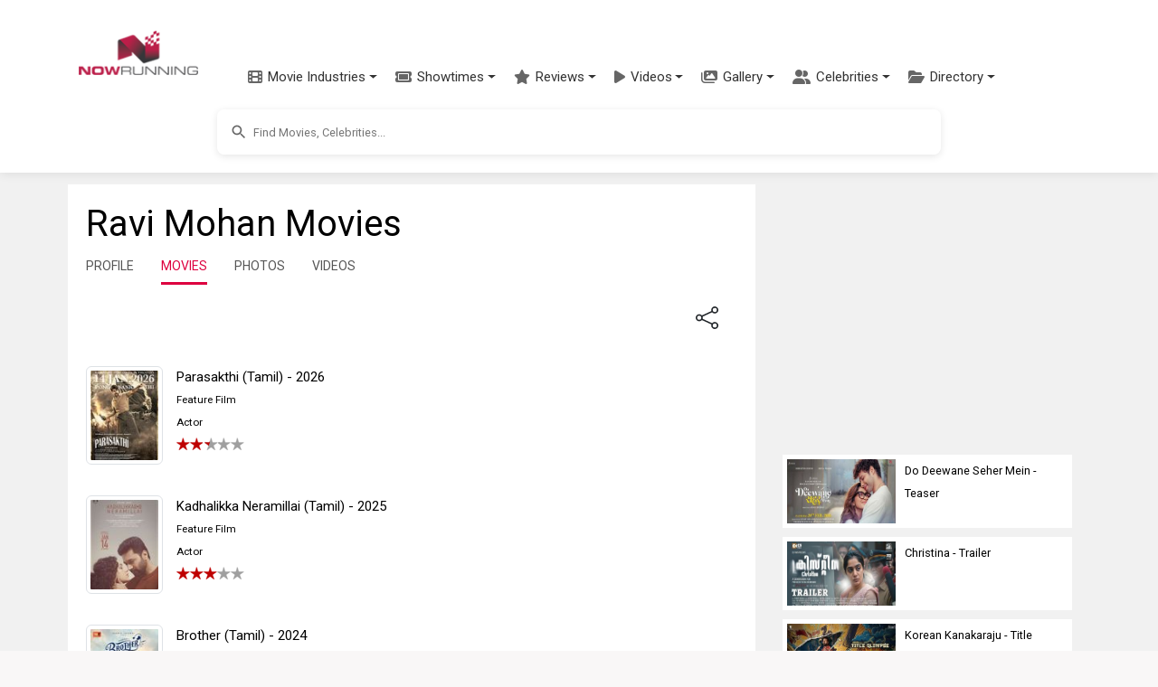

--- FILE ---
content_type: text/html; charset=utf-8
request_url: https://www.nowrunning.com/celebrity/340/jayam-ravi/movies.htm
body_size: 30907
content:
<!doctype html>
<html lang="en">
<head>
    <meta charset="utf-8">
    <link href="https://cdn.jsdelivr.net/npm/bootstrap@5.3.3/dist/css/bootstrap.min.css" rel="stylesheet">
    <link href="https://cdn.jsdelivr.net/npm/bootstrap-icons@1.11.3/font/bootstrap-icons.min.css" rel="stylesheet">
    <link href="https://cdnjs.cloudflare.com/ajax/libs/font-awesome/6.5.1/css/all.min.css" rel="stylesheet">
    <link href="https://fonts.googleapis.com/css?family=Inconsolata|Montserrat|Roboto|Orbitron" rel="stylesheet">
    <title>Ravi Mohan Movies - actor Ravi Mohan Movies | nowrunning</title>
    <link rel="canonical" href="https://www.nowrunning.com/celebrity/340/jayam-ravi/movies.htm">
    <meta name="viewport" content="width=device-width,minimum-scale=1,initial-scale=1,maximum-scale=1,user-scalable=no">
    <meta name="title" content="Ravi Mohan Movies - actor Ravi Mohan Movies">
    <meta name="description" content="Ravi Mohan Movies   actor Ravi Mohan Movies">
    <meta name="keywords" content="Ravi Mohan Movies,Ravi Mohan cinemas,  Movies by Actor Ravi Mohan,Jayam Ravi Movies,Jayam Ravi Cinemas,Jayam Ravi DVDs,Jeyam Ravi Movies,Jeyam Ravi Cinemas,Jeyam Ravi DVDs,Jayam Ravi Pictures,Jayam Ravi Page,Jayam Ravi Profile,Jeyam Ravi Pictures,Jeyam Ravi Page,Jeyam Ravi Profile">
    <meta property="pageId" content="nrnm340" />
    <meta property="pageType" content="name" />
    <meta property="subpageType" content="celebrities" />
    <meta property="og:title" content="Ravi Mohan Movies - actor Ravi Mohan Movies | nowrunning">
    <meta property="og:description" content="Ravi Mohan Movies   actor Ravi Mohan Movies" />
    <meta property="og:image" content="https://img.nowrunning.com/content/Artist/JayamRavi/stills/jayamravi_20241013.jpg" />
    <meta property="twitter:image" content="https://img.nowrunning.com/content/Artist/JayamRavi/stills/jayamravi_20241013.jpg" />
        <meta property="og:url" content="https://www.nowrunning.com/celebrity/340/jayam-ravi/movies.htm" />
    <meta property="og:site_name" content="NOWRUNNING" />
    <meta property="fb:app_id" content="174732095896210" />
    <meta property="fb:admins" content="658106269" />
    <meta property="og:type" content="article" />
        <script type="application/ld+json">
            {
            "@context": "http://schema.org",
            "@type": "name",
            "headline": "Ravi Mohan Movies - actor Ravi Mohan Movies",
            "datePublished": "",
            "image": [
            "https://img.nowrunning.com/content/Artist/JayamRavi/stills/jayamravi_20241013.jpg"
            ]
            }
        </script>

    <style>ins.adsbygoogle[data-ad-status="unfilled"]{display:none !important}﻿.navbar{padding:0.5rem 1rem;transition:all 0.3s ease}.navbar.fixed-top{padding-top:0.5rem;padding-bottom:0.5rem}.modern-navbar{box-shadow:0 2px 10px rgba(0,0,0,0.08)}.modern-nav .nav-item{position:relative;margin:0 2px}.modern-nav .nav-link{padding:0.75rem 1rem;font-weight:500;color:#333;border-radius:4px;transition:all 0.3s ease;display:flex;align-items:center}.modern-nav .nav-link:hover{color:#ba1d48;background-color:rgba(186,29,72,0.05)}.modern-nav .nav-link span{margin-left:6px}.menu-icon{font-size:16px;color:#666;transition:all 0.3s ease}.modern-nav .nav-link:hover .menu-icon{color:#ba1d48}.modern-dropdown{border:none;border-radius:8px;box-shadow:0 4px 12px rgba(0,0,0,0.1);padding:8px 0;min-width:200px;margin-top:10px}.modern-dropdown .dropdown-item{padding:8px 16px;color:#333;font-size:14px;transition:all 0.2s ease;display:flex;align-items:center}.modern-dropdown .dropdown-item:hover{background-color:rgba(186,29,72,0.05);color:#ba1d48;transform:translateX(5px)}.modern-dropdown .dropdown-header{color:#ba1d48;font-weight:600;padding:8px 16px;font-size:14px}.modern-dropdown .dropdown-divider{margin:6px 0;border-top:1px solid rgba(0,0,0,0.05)}.mega-dropdown{position:static !important}.mega-dropdown-menu{width:100%;border-radius:0 0 8px 8px;padding:20px 0;box-shadow:0 8px 16px rgba(0,0,0,0.1);border:none;margin-top:0}.mega-dropdown-item{display:flex;align-items:center;padding:10px 15px;color:#333;text-decoration:none;border-radius:6px;transition:all 0.2s ease;margin-bottom:5px}.mega-dropdown-item:hover{background-color:rgba(186,29,72,0.05);color:#ba1d48;transform:translateX(5px)}.industry-icon{font-size:18px;margin-right:10px;display:inline-block;width:24px;text-align:center}.scrollable-menu{max-height:400px;overflow-y:auto}.hamburger-menu{display:flex;flex-direction:column;justify-content:space-between;width:30px;height:20px;background:transparent;border:none;cursor:pointer;padding:0;box-sizing:border-box}.hamburger-line{width:100%;height:2px;background-color:#333;transition:all 0.3s ease}.navbar-toggler[aria-expanded="true"] .hamburger-line:nth-child(1){transform:translateY(9px) rotate(45deg)}.navbar-toggler[aria-expanded="true"] .hamburger-line:nth-child(2){opacity:0}.navbar-toggler[aria-expanded="true"] .hamburger-line:nth-child(3){transform:translateY(-9px) rotate(-45deg)}@media (max-width:991.98px){.navbar.scrolled{padding-top:0.25rem;padding-bottom:0.25rem;box-shadow:0 2px 10px rgba(0,0,0,0.1)}.navbar-brand.scrolled img{display:none}.navbar-brand.scrolled::after{content:"NR";display:flex;align-items:center;justify-content:center;width:40px;height:40px;background-color:#ba1d48;color:white;border-radius:50%;font-weight:bold;font-size:1.2rem}}.navbar-brand{padding:5px;display:block;min-width:106px;transition:all 0.3s ease}.navbar-brand img{transition:all 0.3s ease;max-height:50px;width:auto;display:block}.navbar-nav{padding-top:53px;margin-left:1rem}.nav-link{color:#333;font-weight:500;padding:0.5rem 1rem;transition:color 0.3s ease}.nav-link:hover{color:#ba1d48}.dropdown-menu{border:none;box-shadow:0 0.5rem 1rem rgba(0,0,0,0.15);border-radius:0.5rem}.dropdown-item{padding:0.5rem 1.5rem;color:#333;transition:all 0.3s ease}.dropdown-item:hover{background-color:#f8f9fa;color:#ba1d48}.btn-outline-primary{color:#ba1d48;border-color:#ba1d48;transition:all 0.3s ease;white-space:nowrap;padding:0.375rem 0.75rem;min-width:44px}.btn-outline-primary:hover{background-color:#ba1d48;border-color:#ba1d48;color:white}.search-container{padding:0.75rem 0;background-color:#ffffff;display:flex;justify-content:center;align-items:center;transition:all 0.3s ease}.mobile-nav-search{width:100%;padding:0.5rem 0}.mobile-nav-search .searchContainer{box-shadow:none;border:1px solid #e0e0e0}.mobile-nav-search .search_auto_c_r{position:relative;z-index:1080;max-height:300px}.mobile-nav-search-conditional{display:none}.mobile-nav-search-conditional:not(.hidden){display:block}.hidden{display:none !important}@media (max-width:991.98px){.mobile-search-expanded{position:absolute;top:100%;left:0;right:0;padding:0.5rem 1rem;background:white;box-shadow:0 4px 6px rgba(0,0,0,0.1);z-index:1050;}.mobile-search-expanded .searchInputArea{position:relative;z-index:1060;}.mobile-search-expanded input{-webkit-appearance:none;appearance:none}}@media (min-width:992px){.search-container{display:flex !important;}}.searchContainer{width:100%;max-width:800px;margin-left:auto;margin-right:auto;display:flex;align-items:center;padding:0;border-radius:8px;box-shadow:0 2px 8px rgba(0,0,0,0.1);overflow:hidden}.searchInputArea{width:100%;margin-right:auto;margin-left:auto;position:relative}.searchInputArea input{height:50px;font-size:0.8rem;padding:0.5rem 1rem 0.5rem 2.5rem;background-color:#ffffff;border-radius:8px;width:100%;border:none;outline:none}.btn-primary{background-color:#ba1d48;border-color:#ba1d48}.btn-primary:hover{background-color:#9a1a3d;border-color:#9a1a3d}.rounded-pill{border-radius:50rem !important}.form-control:focus{border-color:#ba1d48;box-shadow:0 0 0 0.25rem rgba(186,29,72,0.25)}@media (max-width:991.98px){.navbar{padding:0.3rem 1rem}.navbar.scrolled{padding:0.2rem 1rem}.navbar-brand img{max-height:40px}.navbar-nav{padding-top:40px}.navbar-collapse{background:white;padding:1rem;position:absolute;top:100%;left:0;right:0;z-index:1000}.navbar-nav{margin-left:0}.dropdown-menu{box-shadow:none;border:1px solid #eee;margin-left:1rem}.search-container{padding:0.5rem 0}.searchContainer{max-width:none}.search_auto_c_r{max-height:70vh;position:absolute;width:100%;left:0;right:0;z-index:1070;}@supports (-webkit-touch-callout:none){.mobile-search-expanded{position:fixed;top:60px;}.search_auto_c_r{position:fixed;top:auto}.navbar-toggler{pointer-events:auto}.mobile-search-expanded .searchInputArea{pointer-events:auto}}}.body-content{margin-top:100px;background:#ffffff;margin-left:auto;margin-right:auto;padding:30px 0 50px 0}.sec-div{border-radius:10px;background:#f8f8f8;padding:10px;width:100%;margin-bottom:10px;float:left}.brief{border-radius:10px;padding:5px;margin-bottom:10px;clear:both;background:#ffffff}.video-container{position:relative;padding-bottom:56.25%;height:0;overflow:hidden}.video-container iframe{position:absolute;top:0;left:0;width:100%;height:100%;border:0}.videoIframe_full{width:100%;height:100%;margin-right:0;float:left;aspect-ratio:16 / 9;max-width:100%;}.responsive{width:100%;height:auto}.search_auto_c_r{background:#ffffff;height:auto;position:relative;z-index:99999;overflow-y:scroll;border:none;box-shadow:0 4px 8px rgba(0,0,0,0.1);border-radius:0 0 8px 8px;transition:all 0.3s ease}.insert-ad{width:100%;height:250px;float:left;text-align:center;margin:15px 0 10px 0}.m_sub_h{color:#838181}.m_only_top_border{border-top:solid #ccc 1px}.odd{background-color:#eeeeee;border:#eeeeee 1px solid}.even{background-color:#ffffff;border:#eeeeee 1px solid}img.contain img{object-fit:contain}.contain{object-fit:contain}.fill{object-fit:fill}.resp_img{width:100%;height:-webkit-fill-available}.movie_l_button{background-color:#b94e6b;border:none;color:white;padding:15px 32px;text-align:center;text-decoration:none;display:inline-block;font-size:16px;border-radius:8px;box-shadow:0 8px 16px 0 rgba(0,0,0,0.2),0 6px 20px 0 rgba(0,0,0,0.19);width:100%}.now_in_t_more{width:98px;float:left;text-align:center}a.movie_l_button:hover{color:white}a.movie_l_button:visited{color:white}a{text-decoration:none}a:hover{text-decoration:none;color:#ba1d48}a:visited{text-decoration:none;color:#ba1d48}amp-img.contain img{object-fit:contain}.main{background:#f1f1f1;width:100%;padding-top:0}.TopHeader{padding:20px}.x-small{font-size:77%}.xx-small{font-size:70%}.i{font-style:italic}.xxx-small{font-size:55%;line-height:95%}.small{font-size:85%}.med-small{font-size:93%}.medium .med{font-size:104%}.med-large{font-size:112%}.large{font-size:116%}.x-large{font-size:123.1%}.x2-large{font-size:131%}.x3-large{font-size:138.5%}.x5-large{font-size:153.9%}.x7-large{font-size:167%}.x9-large{font-size:182%}.lightText{color:#ffffff}.strong{font-weight:bold}.underline{text-decoration:underline}.page{width:100%;margin-left:auto;margin-right:auto}.li{list-style:none}.inheaters_l_i{color:#000000}a.inheaters_l_i:visited{color:#333333}.text1{color:#ffffff}a.text1:visited{color:#cccccc}.clear{clear:both}.bottomBorder{border-bottom:1px solid #eeeeee;clear:both}.more{width:32px;height:20px;padding:5px;background-color:#000000;color:#ffffff;line-height:1.4em;font-weight:normal;vertical-align:bottom;text-decoration:none;text-transform:uppercase;letter-spacing:.2em;margin-bottom:5px}.more::after{content:"→";color:#ffffff;background-color:#000000}a.more,a.more:visited{width:32px;height:20px;padding:5px;background-color:#000000;color:#ffffff;line-height:1.4em;font-weight:normal;vertical-align:bottom;text-decoration:none;text-transform:uppercase;letter-spacing:.2em;margin-bottom:5px}a.more:hover{width:32px;height:20px;padding:5px;background-color:#000000;color:#CCCCCC;line-height:1.4em;font-weight:normal;vertical-align:bottom;text-decoration:none;text-transform:uppercase;letter-spacing:.2em;margin-bottom:5px}.prev{width:32px;height:20px;padding:5px;background-color:#000000;color:#ffffff;line-height:1.4em;font-weight:normal;vertical-align:bottom;text-decoration:none;text-transform:uppercase;letter-spacing:.2em;margin-bottom:5px}.prev::before{content:"←";color:#ffffff;background-color:#000000}a.prev,a.prev:visited{width:32px;height:20px;padding:5px;background-color:#000000;color:#ffffff;line-height:1.4em;font-weight:normal;vertical-align:bottom;text-decoration:none;text-transform:uppercase;letter-spacing:.2em;margin-bottom:5px}a.prev:hover{width:32px;height:20px;padding:5px;background-color:#000000;color:#CCCCCC;line-height:1.4em;font-weight:normal;vertical-align:bottom;text-decoration:none;text-transform:uppercase;letter-spacing:.2em;margin-bottom:5px}.morelink,a.morelink{height:15px;display:block;color:#ba1d48;margin-bottom:10px}a.morelink:visited,a.morelink:hover{height:15px;display:block;color:#d85579;margin-bottom:10px}.morelink:before{content:"";display:block;width:15px;height:15px;float:left;margin:4px 6px 0 0;background:url(/images/more_icon.png) no-repeat 0 0}.pageSide{width:100%;float:left;text-align:center}.pageSide_e{width:100%;padding-left:15px}.pageSideNoScroll{width:100%;float:left;text-align:center;position:relative}.page_bottom_c{width:100%;margin-left:auto;margin-right:auto;padding-left:20px}.detailSection{background:#ffffff;padding:0 0 20px 0;float:left;width:100%;margin:0 0 20px 0}.detailSection_f{background:#ffffff;padding:0 0 20px 0;float:left;width:100%;margin:0 0 20px 0}.detailSectionInner{background:#ffffff;padding:0 20px 0 20px;float:left;width:100%}.detailSection1{background:#ffffff;padding:20px;float:left;width:100%;margin:0 0 20px 0}.detailSection2{background:#ffffff;width:100%;float:left;margin:0 0 20px 0}.altTitle{color:#ba1d48}.altTitle:visited{color:#b94e6b}.img-sprite{display:inline-block;text-indent:-99999px;overflow:hidden;background-repeat:no-repeat;background-image:url(/images/image_sprite1.png)}.st_0{background-position:0 0;width:75px;height:14px}.st_0_25{background-position:0 -17px;width:75px;height:14px}.st_0_5{background-position:-82px -17px;width:75px;height:14px}.st_0_75{background-position:-165px -17px;width:76px;height:14px}.st_1{background-position:-249px -17px;width:75px;height:14px}.st_1_25{background-position:0 -39px;width:75px;height:14px}.st_1_5{background-position:-82px -39px;width:75px;height:14px}.st_1_75{background-position:-166px -39px;width:75px;height:14px}.st_2{background-position:-249px -39px;width:75px;height:14px}.st_2_25{background-position:0 -57px;width:75px;height:14px}.st_2_5{background-position:-83px -57px;width:75px;height:14px}.st_2_75{background-position:-167px -57px;width:75px;height:14px}.st_3{background-position:-250px -57px;width:75px;height:14px}.st_3_25{background-position:-1px -75px;width:75px;height:14px}.st_3_5{background-position:-83px -75px;width:75px;height:14px}.st_3_75{background-position:-167px -75px;width:75px;height:14px}.st_4{background-position:-250px -75px;width:75px;height:14px}.st_4_25{background-position:-1px -93px;width:75px;height:14px}.st_4_5{background-position:-83px -93px;width:76px;height:14px}.st_4_75{background-position:-167px -93px;width:75px;height:14px}.st_5{background-position:-251px -93px;width:75px;height:14px}.mobile_only{display:block}.desktop_only{display:none}.movie_carousel_item{background-color:#E0E0E0;width:30%;min-width:92px;height:275px;margin-right:10px;margin-bottom:10px;float:left;text-align:center;padding:0}.movie_carousel_item_i{width:92px;height:280px;margin-right:10px;margin-bottom:10px;float:left;padding:0}.h_box{width:100%;float:left;margin:0}.h_box_l{width:120px;float:left;margin:0 10px 10px 0}.hbox_r{float:left}.celeb_c_i{width:100%}.movie_v_p{margin-right:10px;margin-bottom:10px;padding:0;min-height:220px;background-color:#eee;width:46%;text-align:center;vertical-align:middle;float:left}.movie_v_r{margin-right:10px;margin-bottom:10px;padding:15px 0 0 0;min-height:240px;background-color:#eee;width:46%;text-align:center;vertical-align:middle;float:left}.movie_v_r_img{width:100%;height:100%}.movie_v_r_1{margin-right:20px;margin-bottom:10px;width:100px;vertical-align:middle;text-align:left;float:left;height:auto}.home_detail_m{padding:20px 0;background-color:#ffffff;margin-bottom:30px}.sec_container{max-width:1200px;margin:0 auto;padding:0 15px}.in_t_car{margin-top:20px;position:relative}.in_t_car .carousel-inner{padding:10px 0}.sec_container .full{border-bottom:4px solid #ba1d48;padding-bottom:10px;margin-bottom:20px;display:flex;align-items:center;justify-content:space-between}.sec_container .full a.strong.caps{font-size:24px;font-weight:700;color:#000;text-decoration:none;letter-spacing:1px}.sec_container .full .section-links{display:flex;align-items:center}.sec_container .full a.altTitle{font-size:14px;font-weight:500;text-transform:uppercase;margin-left:10px}.movie-card{margin-right:20px;margin-bottom:20px;width:175px;height:auto;transition:all 0.3s ease;border-radius:8px;box-shadow:0 4px 8px rgba(0,0,0,0.1);background-color:#ffffff;overflow:hidden}.movie-card:hover{transform:translateY(-5px);box-shadow:0 5px 15px rgba(0,0,0,0.1)}.movie-poster{position:relative;width:100%;height:230px;background-size:cover;background-position:center;border-radius:4px;overflow:hidden}.movie-overlay{position:absolute;bottom:0;left:0;right:0;background:linear-gradient(to top,rgba(0,0,0,0.8) 0,rgba(0,0,0,0.5) 50%,rgba(0,0,0,0) 100%);padding:15px 10px 10px;display:flex;justify-content:space-between;align-items:center}.movie-language{color:white;font-size:14px;font-weight:500}.movie-rating{color:white;font-size:14px;display:flex;align-items:center}.rating-star{color:#ffb400;margin-right:4px}.rating-value{font-weight:500}.movie-info{padding:10px 0 10px 10px}.movie-title{display:block;font-weight:bold;color:#333;font-size:16px;margin-bottom:4px;text-decoration:none}.movie-title:hover{color:#ba1d48}.movie-genre{color:#666;font-size:14px;margin-bottom:4px}.movie-release{color:#666;font-size:14px}.streaming-info{margin-top:5px;text-align:center}.streaming-info .xxx-small{display:block;margin-bottom:3px}.streaming-info .altTitle{display:block;margin-bottom:3px}.movie-carousel-container{display:flex;justify-content:space-between;padding:0}.in_t_car .carousel-control-prev,.in_t_car .carousel-control-next{width:30px;height:30px;background-color:rgba(255,255,255,0.8);border-radius:50%;top:50%;transform:translateY(-50%);opacity:0.8;box-shadow:0 2px 5px rgba(0,0,0,0.2)}.in_t_car .carousel-control-prev{left:5px}.in_t_car .carousel-control-next{right:5px}.in_t_car .carousel-control-prev:hover,.in_t_car .carousel-control-next:hover{opacity:1;background-color:rgba(255,255,255,1)}.in_t_car .carousel-control-prev-icon,.in_t_car .carousel-control-next-icon{width:15px;height:15px;filter:invert(1) grayscale(100%) brightness(0.5)}.video-grid{display:grid;grid-template-columns:repeat(auto-fill,minmax(150px,1fr));gap:15px;margin:20px 0}.video-card{border-radius:8px;overflow:hidden;box-shadow:0 2px 8px rgba(0,0,0,0.1);transition:all 0.3s ease;background-color:#ffffff;height:100%}.video-card:hover{transform:translateY(-5px);box-shadow:0 5px 15px rgba(0,0,0,0.15)}.video-link{display:block;text-decoration:none;color:inherit}.video-thumbnail{position:relative;width:100%;padding-top:56.25%;background-size:cover;background-position:center}.play-button{position:absolute;top:50%;left:50%;transform:translate(-50%,-50%);background-color:rgba(180,180,180,0.8);border-radius:50%;width:48px;height:48px;display:flex;align-items:center;justify-content:center;opacity:0.9;transition:all 0.3s ease}.video-card:hover .play-button{background-color:rgba(200,200,200,0.9);opacity:1;transform:translate(-50%,-50%) scale(1.1)}.video-overlay{position:absolute;bottom:0;left:0;right:0;background:linear-gradient(to top,rgba(0,0,0,0.8) 0,rgba(0,0,0,0.5) 50%,rgba(0,0,0,0) 100%);padding:15px 10px 10px}.video-title{color:white;font-size:14px;font-weight:500;text-align:left;line-height:1.3;overflow:hidden;display:-webkit-box;-webkit-line-clamp:2;-webkit-box-orient:vertical}@media (max-width:767px){.movie_v_r_1{width:45%;margin-right:2.5%;margin-left:2.5%;height:310px}.releasingsoon{height:310px !important}.movie_v_r_img{height:220px}.in_t_car .carousel-control-prev,.in_t_car .carousel-control-next{width:30px;height:30px}.sec_container .full a.strong.caps{font-size:20px}.sec_container .full a.altTitle{font-size:12px}.video-grid{grid-template-columns:repeat(2,1fr);gap:10px}.play-button{width:36px;height:36px}.play-button svg{width:24px;height:24px}.video-title{font-size:12px}}.tabs{margin-bottom:40px}.tabs .tab.active{display:block}.tabs ul.tabs-mv{padding:10px 0;margin-bottom:30px}.tabs ul.tabs-mv li.active a,.tabs ul.tabs-mv li:hover a{padding-bottom:10px;border-bottom:3px solid #dd003f}.tabs ul{padding:0;margin:0}.tabs ul.tab-links li a{color:#555;text-decoration:none}.tabs ul.tab-links li a:hover{color:#dd003f}.tabs ul.tab-links li.active a{color:#dd003f}.tabs li{float:left;margin-right:30px;margin-left:0;font-size:14px}.SearchItem{width:307px;padding:5px;overflow:hidden}.SearchItemDescContainer{width:230px;height:72px;float:left;padding:0 5px 5px 5px}.SearchItemDesc{width:255px;display:block}.SearchItemDescLabel{font-style:italic}.SearchItemDescRow{width:255px;display:block}.SearchItemDesc1{width:255px}.SearchItemTitle{font-weight:bold;font-size:12px}.SearchItemImage{width:55px;height:72px;display:block;border-style:none}.SearchItemImageBg{float:left;width:55px;height:72px;background-size:contain;overflow:hidden;background-repeat:no-repeat;margin-right:5px}.autosuggest-container{position:relative}.autosuggest-box{position:absolute;width:100%;background-color:#fafafa;box-shadow:0 2px 6px rgba(0,0,0,.3)}.select-option.no-outline[selected]{outline:initial}.hidden{display:none}.wrapper{padding:0}.searchInput-state{flex:1;display:flex;font-size:small;width:100%;position:relative}.search-icon{position:absolute;left:12px;top:50%;transform:translateY(-50%);z-index:2;color:#666;height:24px;width:24px;display:flex;align-items:center;justify-content:center}.search-icon svg{width:20px;height:20px;fill:#666}.suggest{width:400px}.form-item{display:flex;flex-flow:column nowrap;}.form-item label,.form-item label input{flex:1 0 0}.search-submit,.select-option{font-size:1.1em}.search-submit{margin:10px 0;padding:.5em 1em;color:#444;border:1px solid #999;background-color:#fafafa;text-decoration:none;border-radius:2px}input{padding:5px;border:2px solid lightgray;line-height:1.5em;width:100%;box-sizing:border-box;background-color:#ffffff}.select-option{box-sizing:border-box;height:30px;line-height:30px;padding-left:10px}.select-option:hover{text-decoration:underline}.last-name input{border-left:0}.select-option.empty{text-align:center}.sitelogo{margin:10px auto 0}.head_l{width:320px;float:left}.head_r{width:320px;float:left}.menu_icon{width:60px;float:left;padding-top:10px}.lightbox{background:rgba(0,0,0,.8);width:100%;height:100%;position:absolute;display:flex;align-items:center;justify-content:center}.tabletAd{display:none;text-align:center;padding-top:5px}.wideAd{display:none;text-align:center;padding-top:5px}.side_box_item{float:left;width:100%;margin-bottom:10px}.show-more_l{text-decoration:underline}section[expanded] .show-more{display:none}.footer-inner{width:100%;margin-left:auto;margin-right:auto}.related_s{padding:5px;background:#ececec;margin-bottom:10px;font-weight:bold}.ratingText{color:#000;font-family:arial,sans-serif;font-size:55px;line-height:0.9}.ContentLink_playIcon{position:absolute;width:3rem;height:3rem;margin-top:-1.5rem;margin-left:-1.5rem;top:50%;left:50%;color:#fff}.modern-footer{background:linear-gradient(to bottom,#2c2c2c,#222222);color:#f5f5f5;padding:50px 0 20px;margin-top:40px;border-top:4px solid #ba1d48}.footer-container{max-width:1200px;margin:0 auto;padding:0 20px}.footer-content{display:flex;flex-wrap:wrap;justify-content:space-between;margin-bottom:30px}.footer-column{flex:1;min-width:200px;margin-bottom:20px;padding:0 15px}.footer-heading{color:#ffffff;font-size:18px;font-weight:600;margin-bottom:15px;padding-bottom:8px;position:relative}.footer-heading::after{content:'';position:absolute;left:0;bottom:0;width:40px;height:2px;background-color:#ba1d48}.footer-links{list-style:none;padding:0;margin:0 0 25px 0}.footer-links li{margin-bottom:8px}.footer-links a{color:#cccccc;text-decoration:none;font-size:14px;transition:color 0.3s ease}.footer-links a:hover{color:#ffffff;text-decoration:none}.social-links{display:flex;gap:15px;margin-bottom:20px}.social-link{display:flex;align-items:center;justify-content:center;width:36px;height:36px;border-radius:50%;background-color:rgba(255,255,255,0.1);color:#ffffff;transition:all 0.3s ease}.social-link:hover{background-color:#ba1d48;transform:translateY(-3px)}.contact-info{margin-top:20px}.contact-info p{margin-bottom:8px;font-size:14px;color:#cccccc}.contact-info a{color:#cccccc;text-decoration:none;transition:color 0.3s ease}.contact-info a:hover{color:#ffffff}.footer-bottom{text-align:center;padding-top:20px;border-top:1px solid rgba(255,255,255,0.1)}.footer-bottom p{font-size:14px;color:#999999}.footer-bottom a{color:#cccccc;text-decoration:none;transition:color 0.3s ease}.footer-bottom a:hover{color:#ffffff}@media (max-width:768px){.footer-content{flex-direction:column}.footer-column{width:100%;margin-bottom:30px}.modern-footer{padding:30px 0 15px}}@media only screen and (max-width:768px) and (min-width:600px){.tabletAd{display:block}}@media only screen and (min-width:768px){.releasingsoon{height:350px !important}.detailSection1{width:770px}.detailSection2{width:730px}.main{padding-top:50px}.tabletAd{display:none}.wideAd{display:block}.page{width:1130px}.videoIframe_full{margin-right:10px;width:100%;max-width:100%;height:auto;aspect-ratio:16 / 9;}.insert-ad{width:320px;margin:0 20px 10px 0}.m_only_top_border{border:0}.detailSection{background:#ffffff;padding:20px;float:left;width:760px;margin:0 10px 20px 0}.detailSectionInner{padding:0;width:100%}.pageSide{width:300px;padding:20px;float:left}.pageSideNoScroll{position:fixed;width:300px;height:100%;top:85px;right:0;cursor:pointer}.pageSide_e{padding-left:0}.mid_plugin{width:300px}.body-content{background:#f1f1f1}.sitelogo{margin-bottom:10px}.head_l{width:60%}.head_r{width:40%;padding-top:35px}.h_box{margin:0 15px 0 0;width:320px}.movie_carousel_item{width:170px;height:345px;margin-right:12px}.movie_v_p{margin-right:40px;width:120px}.movie_v_r{margin-right:40px;width:120px;padding:0}.movie_v_r_1{margin-right:25px;width:200px;padding:0}.movie_v_r_1 .movie_v_r_img{height:280px}.movie_carousel{width:90%;padding-top:30px;padding-left:10px}.movie_carousel_div{background:#eee;margin-left:auto;margin-right:auto;padding-top:20px}.SearchItem{width:323px}.SearchItemDescContainer{width:250px}.SearchItemDesc,.SearchItemDescRow{width:250px}.SearchContainer{width:330px;float:left}.searchInputArea{width:100%;margin-left:auto;margin-right:auto}.mobile_only{display:none}.desktop_only{display:block}}amp-carousel .ampstart-image-with-caption,amp-carousel .ampstart-image-with-heading{margin-bottom:0}.ampstart-input [disabled]:focus,.ampstart-input > input:focus,.ampstart-input > select:focus,.ampstart-input > textarea:focus,.ampstart-navbar-trigger:focus{outline:0}button,hr,input{overflow:visible}.fit,.truncate,legend{max-width:100%}.clearfix:after,.www-component-anchor{clear:both}.list-reset,.list-style-none,li{list-style:none}.ampstart-byline{color:#4a4a4a}.ampstart-byline time{font-style:normal;white-space:nowrap}.ampstart-dropdown{min-width:200px}.ampstart-dropdown.absolute{z-index:100}.ampstart-dropdown.absolute > section,.ampstart-dropdown.absolute > section > header{height:100%}.ampstart-dropdown > section > header{background-color:#fff;border:0;color:#b60845}.ampstart-dropdown > section > header:after{display:inline-block;content:"+"}.ampstart-dropdown > [expanded] > header:after{content:"–"}.absolute .ampstart-dropdown-items{z-index:200}.ampstart-dropdown-item{background-color:#fff;color:#003f93;opacity:.9}.ampstart-dropdown-item:active,.ampstart-dropdown-item:hover{opacity:1}.ampstart-footer{background-color:#fff;color:#000;font-size:.75rem;padding-top:7rem;padding-bottom:7rem}.ampstart-footer .ampstart-icon{fill:#000}.ampstart-footer .ampstart-social-follow li:last-child{margin-right:0}.ampstart-image-fullpage-hero{color:#b60845}.ampstart-fullpage-hero-heading-text,.ampstart-image-fullpage-hero .ampstart-image-credit{-webkit-box-decoration-break:clone;box-decoration-break:clone;background:#fff;padding:0 1.5rem .2rem}.ampstart-image-fullpage-hero > amp-img{max-height:calc(100vh - 3.5rem)}.ampstart-image-fullpage-hero > amp-img img{-o-object-fit:cover;object-fit:cover}.ampstart-fullpage-hero-heading{line-height:5rem}.ampstart-fullpage-hero-cta{background:0 0}.ampstart-readmore{background:-webkit-linear-gradient(bottom,rgba(0,0,0,.65),transparent);background:linear-gradient(0deg,rgba(0,0,0,.65) 0,transparent);color:#b60845;margin-top:7rem;padding-bottom:5rem}.ampstart-readmore:after{display:block;content:"⌄";font-size:2rem}.ampstart-input input[type=checkbox] + label:after,.ampstart-input input[type=radio] + label:after,.ampstart-input > input[type=range] + label:after{display:none}@media (min-width:52.06rem){.ampstart-image-fullpage-hero > amp-img{height:60vh}}.ampstart-image-heading{color:#b60845;background:-webkit-linear-gradient(bottom,rgba(0,0,0,.65),transparent);background:linear-gradient(0deg,rgba(0,0,0,.65) 0,transparent)}.ampstart-image-heading > *{margin:0}.ampstart-image-with-caption figcaption{color:#4f4f4f;line-height:1.125rem}.ampstart-input{max-width:100%;width:300px;min-width:100px;font-size:1rem;line-height:1.5rem}.ampstart-input [disabled],.ampstart-input [disabled] + label{opacity:.5}.ampstart-input > input,.ampstart-input > select,.ampstart-input > textarea{width:100%;margin-top:1rem;line-height:1.5rem;border:0;border-radius:0;border-bottom:1px solid #4a4a4a;background:0 0;color:#4a4a4a;outline:0}.ampstart-input > label{pointer-events:none;font-size:.875rem;line-height:1rem;opacity:0;-webkit-animation:.2s;animation:.2s;-webkit-animation-timing-function:cubic-bezier(.4,0,.2,1);animation-timing-function:cubic-bezier(.4,0,.2,1);-webkit-animation-fill-mode:forwards;animation-fill-mode:forwards}.ampstart-input > input:focus::-webkit-input-placeholder,.ampstart-input > select:focus::-webkit-input-placeholder,.ampstart-input > textarea:focus::-webkit-input-placeholder{color:transparent}.ampstart-input > input:focus:-ms-input-placeholder,.ampstart-input > select:focus:-ms-input-placeholder,.ampstart-input > textarea:focus:-ms-input-placeholder{color:transparent}.ampstart-input > input:focus::placeholder,.ampstart-input > select:focus::placeholder,.ampstart-input > textarea:focus::placeholder{color:transparent}.ampstart-input > input:not(:placeholder-shown):not([disabled]) + label,.ampstart-input > select:not(:placeholder-shown):not([disabled]) + label,.ampstart-input > textarea:not(:placeholder-shown):not([disabled]) + label{opacity:1}.ampstart-input > input:focus + label,.ampstart-input > select:focus + label,.ampstart-input > textarea:focus + label{-webkit-animation-name:a;animation-name:a}@-webkit-keyframes a{to{opacity:1}}@keyframes a{to{opacity:1}}.ampstart-input > label:after{content:"";height:2px;position:absolute;bottom:0;left:45%;-webkit-transition:.2s;transition:.2s;-webkit-transition-timing-function:cubic-bezier(.4,0,.2,1);transition-timing-function:cubic-bezier(.4,0,.2,1);visibility:hidden;width:10px}.ampstart-input > input:focus + label:after,.ampstart-input > select:focus + label:after,.ampstart-input > textarea:focus + label:after{left:0;width:100%;visibility:visible}.ampstart-input > input[type=search]{-webkit-appearance:none;-moz-appearance:none;appearance:none}.ampstart-input > input[type=range]{border-bottom:0}.ampstart-input > select{-webkit-appearance:none;-moz-appearance:none;appearance:none}.ampstart-input > select + label:before{content:"⌄";line-height:1.5rem;position:absolute;right:5px;zoom:2;top:0;bottom:0;color:#003f93}.ampstart-input-chk,.ampstart-input-radio{width:auto;color:#4a4a4a}.ampstart-input input[type=checkbox],.ampstart-input input[type=radio]{margin-top:0;-webkit-appearance:none;-moz-appearance:none;appearance:none;width:20px;height:20px;vertical-align:middle;margin-right:1rem;text-align:center}.ampstart-input input[type=radio]{border-radius:20px}.ampstart-input input[type=checkbox]:not([disabled]) + label,.ampstart-input input[type=radio]:not([disabled]) + label{pointer-events:auto;-webkit-animation:none;animation:none;vertical-align:middle;opacity:1}.ampstart-input input[type=checkbox]:after,.ampstart-input input[type=radio]:after{position:absolute;top:0;left:0;bottom:0;right:0;content:" ";line-height:1.4rem;vertical-align:middle;text-align:center;background-color:#b60845}.relative,sub,sup{position:relative}.align-baseline,progress,sub,sup{vertical-align:baseline}.ampstart-input input[type=checkbox]:checked:after{background-color:#003f93;color:#b60845;content:"✓"}.ampstart-input input[type=radio]:checked{background-color:#b60845}.ampstart-input input[type=radio]:after{top:3px;bottom:3px;left:3px;right:3px;border-radius:12px}.ampstart-input input[type=radio]:checked:after{content:"";font-size:3rem;background-color:#003f93}.ampstart-input > label,_:-ms-lang(x){opacity:1}.ampstart-input > input:-ms-input-placeholder,_:-ms-lang(x){color:transparent}.ampstart-input > input::placeholder,_:-ms-lang(x){color:transparent}.ampstart-input > input::-ms-input-placeholder,_:-ms-lang(x){color:transparent}.ampstart-input > select::-ms-expand{display:none}.ampstart-headerbar{background-color:#fff;color:#000;z-index:999;box-shadow:0 0 5px 2px rgba(0,0,0,.1)}.ampstart-headerbar +:not(amp-sidebar),.ampstart-headerbar + amp-sidebar + *{margin-top:3.5rem}.ampstart-headerbar-nav .ampstart-nav-item{padding:0 1.5rem;background:0 0;opacity:.8}.ampstart-nav-dropdown amp-accordion header,.ampstart-nav-dropdown amp-accordion ul,.ampstart-sidebar,.ampstart-social-box > amp-social-share,.editor,.editor .gutter{background-color:#fff}.ampstart-headerbar-nav{line-height:3.5rem;-webkit-box-flex:1;-ms-flex:1;flex:1}.ampstart-nav-item:active,.ampstart-nav-item:focus,.ampstart-nav-item:hover{opacity:1}.ampstart-nav a,.ampstart-navbar-trigger,.ampstart-sidebar-faq a{cursor:pointer;text-decoration:none}.ampstart-navbar-trigger{line-height:3.5rem;font-size:2rem}.ampstart-nav-search{-webkit-box-flex:.5;-ms-flex-positive:.5;flex-grow:.5}.ampstart-headerbar .ampstart-nav-search:active,.ampstart-headerbar .ampstart-nav-search:focus,.ampstart-headerbar .ampstart-nav-search:hover{box-shadow:none}.ampstart-nav-search > input{border:none;border-radius:3px;line-height:normal}.ampstart-nav-dropdown{min-width:200px}.ampstart-nav-dropdown amp-accordion header{border:none}.ampstart-nav-dropdown .ampstart-dropdown-item,.ampstart-nav-dropdown .ampstart-dropdown > section > header{background-color:#fff;color:#000}.ampstart-sidebar{color:#000;min-width:300px;border-top:3px solid #bb1e49}.ampstart-sidebar-header{line-height:3.5rem;min-height:3.5rem}.ampstart-sidebar .ampstart-dropdown header,.ampstart-sidebar .ampstart-dropdown-item,.ampstart-sidebar .ampstart-faq-item,.ampstart-sidebar .ampstart-nav-item,.ampstart-sidebar .ampstart-social-follow{margin:0 0 2.5rem}.ampstart-sidebar .ampstart-nav-dropdown,body{margin:0}.ampstart-sidebar .ampstart-navbar-trigger{line-height:inherit}amp-user-notification{background:#fff;box-shadow:0 0 5px 2px rgba(0,0,0,.1)}.ampstart-related-article-section{border-color:#4a4a4a}.ampstart-related-article-section .ampstart-heading{color:#4a4a4a;font-weight:400}.ampstart-related-article-readmore{color:#fff;letter-spacing:0}.ampstart-related-section-items > li{border-bottom:1px solid #4a4a4a}.ampstart-related-section-items > li:last-child{border:none}.ampstart-related-section-items .ampstart-image-with-caption{display:-webkit-box;display:-ms-flexbox;display:flex;-ms-flex-wrap:wrap;flex-wrap:wrap;-webkit-box-align:center;-ms-flex-align:center;align-items:center;margin-bottom:0}.ampstart-related-section-items .ampstart-image-with-caption > amp-img,.ampstart-related-section-items .ampstart-image-with-caption > figcaption{-webkit-box-flex:1;-ms-flex:1;flex:1}.ampstart-related-section-items .ampstart-image-with-caption > figcaption{padding-left:1.5rem}@media (min-width:40.06rem){.ampstart-related-section-items > li{border:none}.ampstart-related-section-items .ampstart-image-with-caption > figcaption{padding:1.5rem 0}.ampstart-related-section-items .ampstart-image-with-caption > amp-img,.ampstart-related-section-items .ampstart-image-with-caption > figcaption{-ms-flex-preferred-size:100%;flex-basis:100%}}.bracket-matcher{background-color:#c9c9c9;opacity:.7;border-bottom:0 none}audio,canvas,progress,video{display:inline-block} html{font-family:"freight-book",serif;-webkit-font-smoothing:antialiased;font-size:16px;line-height:1.52;-ms-text-size-adjust:100%;-webkit-text-size-adjust:100%}article,aside,details,figcaption,figure,footer,header,main,menu,nav,section{display:block}figure{margin:1em 40px}hr{box-sizing:content-box;height:0}*,.border-box,.col,.col-right,[type=checkbox],[type=radio],legend{box-sizing:border-box}code,kbd,pre,samp{font-family:Orbitron,Inconsolata,Orbitron;font-size:1em}a{background-color:transparent;-webkit-text-decoration-skip:objects}a:active,a:hover{outline-width:0}abbr[title]{border-bottom:none;text-decoration:underline;text-decoration:underline dotted}b,strong{font-weight:inherit;font-weight:bolder}mark{background-color:#ff0;color:#000}small{font-size:80%}sub,sup{font-size:75%;line-height:0}sub{bottom:-.25em}sup{top:-.5em}audio:not([controls]){display:none;height:0}img{border-style:none}svg:not(:root){overflow:hidden}button,input,optgroup,select,textarea{font-family:Roboto;font-size:100%;line-height:1.15;margin:0}.ampstart-btn,.font-family-inherit{font-family:inherit}button,select{text-transform:none}[type=reset],[type=submit],button,html [type=button]{-webkit-appearance:button}[type=button]::-moz-focus-inner,[type=reset]::-moz-focus-inner,[type=submit]::-moz-focus-inner,button::-moz-focus-inner{border-style:none;padding:0}[type=button]:-moz-focusring,[type=reset]:-moz-focusring,[type=submit]:-moz-focusring,button:-moz-focusring{outline:ButtonText dotted 1px}fieldset{border:1px solid silver;margin:0 2px;padding:.35em .625em .75em}.mr0,.mx0{margin-right:0}.mt0,.my0{margin-top:0}.mb0,.my0{margin-bottom:0}.p0,legend{padding:0}.list-reset,.pl0,.px0{padding-left:0}.pr0,.px0{padding-right:0}.pt0,.py0{padding-top:0}.pb0,.py0{padding-bottom:0}legend{color:inherit;display:table;white-space:normal}.ampstart-btn,.nowrap,.truncate{white-space:nowrap}textarea{overflow:auto}.overflow-hidden,.truncate{overflow:hidden}[type=checkbox],[type=radio]{padding:0}[type=number]::-webkit-inner-spin-button,[type=number]::-webkit-outer-spin-button{height:auto}[type=search]{-webkit-appearance:textfield;outline-offset:-2px}[type=search]::-webkit-search-cancel-button,[type=search]::-webkit-search-decoration{-webkit-appearance:none}::-webkit-file-upload-button{-webkit-appearance:button;font:inherit}summary{display:list-item}[hidden],template{display:none}.h1{font-size:1.8rem}.h2{font-size:1.5rem}.h3{font-size:1.3rem}.h4{font-size:1.125rem}.h5{font-size:.875rem}.h6{font-size:.75rem}.font-size-inherit{font-size:inherit}.text-decoration-none{text-decoration:none}.bold{font-weight:700}.regular{font-weight:400}.italic{font-style:italic}.caps{text-transform:uppercase;letter-spacing:.2em}.left-align{text-align:left}.center{text-align:center}.right-align{text-align:right}.justify{text-align:justify}.break-word{word-wrap:break-word}.line-height-1{line-height:1rem}.line-height-2{line-height:1.125rem}.line-height-3{line-height:1.5rem}.line-height-4{line-height:2rem}.underline{text-decoration:underline}.truncate{text-overflow:ellipsis}.inline{display:inline}.block{display:block}.inline-block{display:inline-block}.table{display:table}.table-cell{display:table-cell}.overflow-scroll{overflow:scroll}.overflow-auto{overflow:auto}.clearfix:after,.clearfix:before{content:" ";display:table}.left{float:left}.right{float:right}.max-width-1{max-width:24rem}.max-width-2{max-width:32rem}.max-width-3{max-width:48rem}.max-width-4{max-width:64rem}.align-top{vertical-align:top}.align-middle{vertical-align:middle}.align-bottom{vertical-align:bottom}.m0{margin:0}.ml0,.mx0{margin-left:0}.mr1,.mx1{margin-right:1rem}.mt1,.my1{margin-top:1rem}.mb1,.my1{margin-bottom:1rem}.m1{margin:1rem}.ml1,.mx1{margin-left:1rem}.mr2,.mx2{margin-right:1.5rem}.mt2,.my2{margin-top:1.5rem}.mb2,.my2{margin-bottom:1.5rem}.m2{margin:1.5rem}.ml2,.mx2{margin-left:1.5rem}.mr3,.mx3{margin-right:2rem}.mt3,.my3{margin-top:2rem}.mb3,.my3{margin-bottom:2rem}.m3{margin:2rem}.ml3,.mx3{margin-left:2rem}.mr4,.mx4{margin-right:2.5rem}.mt4,.my4{margin-top:2.5rem}.mb4,.my4{margin-bottom:2.5rem}.m4{margin:2.5rem}.ml4,.mx4{margin-left:2.5rem}.mxn1{margin-left:-1rem;margin-right:-1rem}.mxn2{margin-left:-1.5rem;margin-right:-1.5rem}.mxn3{margin-left:-2rem;margin-right:-2rem}.mxn4{margin-left:-2.5rem;margin-right:-2.5rem}.ml-auto,.mx-auto{margin-left:auto}.mr-auto,.mx-auto{margin-right:auto}.pl1,.px1{padding-left:1rem}.pr1,.px1{padding-right:1rem}.pt1,.py1{padding-top:1rem}.pb1,.py1{padding-bottom:1rem}.p1{padding:1rem}.pt2,.py2{padding-top:1.5rem}.pb2,.py2{padding-bottom:1.5rem}.pl2,.px2{padding-left:1.5rem}.pr2,.px2{padding-right:1.5rem}.p2{padding:1.5rem}.pt3,.py3{padding-top:2rem}.pb3,.py3{padding-bottom:2rem}.pl3,.px3{padding-left:2rem}.pr3,.px3{padding-right:2rem}.p3{padding:2rem}.pt4,.py4{padding-top:2.5rem}.pb4,.py4{padding-bottom:2.5rem}.pl4,.px4{padding-left:2.5rem}.pr4,.px4{padding-right:2.5rem}.p4{padding:2.5rem}h1,h2,h3,h4,h5,h6,p{margin:0;padding:0}.col{float:left}.col-right{float:right}.col-1{width:8.33333%}.col-2{width:16.66667%}.col-3{width:25%}.col-4{width:33.33333%}.col-5{width:41.66667%}.col-6{width:50%}.col-7{width:58.33333%}.col-8{width:66.66667%}.col-9{width:75%}.col-10{width:83.33333%}.col-11{width:91.66667%}.col-12{width:100%}.flex{display:-webkit-box;display:-ms-flexbox;display:flex}@media (min-width:40.06rem){.sm-col,.sm-col-right{box-sizing:border-box}.sm-col{float:left}.sm-col-right{float:right}.sm-col-1{width:8.33333%}.sm-col-2{width:16.66667%}.sm-col-3{width:25%}.sm-col-4{width:33.33333%}.sm-col-5{width:41.66667%}.sm-col-6{width:50%}.sm-col-7{width:58.33333%}.sm-col-8{width:66.66667%}.sm-col-9{width:75%}.sm-col-10{width:83.33333%}.sm-col-11{width:91.66667%}.sm-col-12{width:100%}.sm-flex{display:-webkit-box;display:-ms-flexbox;display:flex}}@media (min-width:52.06rem){.md-col,.md-col-right{box-sizing:border-box}.md-col{float:left}.md-col-right{float:right}.md-col-1{width:8.33333%}.md-col-2{width:16.66667%}.md-col-3{width:25%}.md-col-4{width:33.33333%}.md-col-5{width:41.66667%}.md-col-6{width:50%}.md-col-7{width:58.33333%}.md-col-8{width:66.66667%}.md-col-9{width:75%}.md-col-10{width:83.33333%}.md-col-11{width:91.66667%}.md-col-12{width:100%}.md-flex{display:-webkit-box;display:-ms-flexbox;display:flex}}@media (min-width:64.06rem){.lg-col,.lg-col-right{box-sizing:border-box}.lg-col{float:left}.lg-col-right{float:right}.lg-col-1{width:8.33333%}.lg-col-2{width:16.66667%}.lg-col-3{width:25%}.lg-col-4{width:33.33333%}.lg-col-5{width:41.66667%}.lg-col-6{width:50%}.lg-col-7{width:58.33333%}.lg-col-8{width:66.66667%}.lg-col-9{width:75%}.lg-col-10{width:83.33333%}.lg-col-11{width:91.66667%}.lg-col-12{width:100%}.lg-flex{display:-webkit-box;display:-ms-flexbox;display:flex}.lg-hide{display:none}}.flex-column{-webkit-box-orient:vertical;-webkit-box-direction:normal;-ms-flex-direction:column;flex-direction:column}.flex-wrap{-ms-flex-wrap:wrap;flex-wrap:wrap}.items-start{-webkit-box-align:start;-ms-flex-align:start;align-items:flex-start}.items-end{-webkit-box-align:end;-ms-flex-align:end;align-items:flex-end}.items-center{-webkit-box-align:center;-ms-flex-align:center;align-items:center}.items-baseline{-webkit-box-align:baseline;-ms-flex-align:baseline;align-items:baseline}.items-stretch{-webkit-box-align:stretch;-ms-flex-align:stretch;align-items:stretch}.self-start{-ms-flex-item-align:start;align-self:flex-start}.self-end{-ms-flex-item-align:end;align-self:flex-end}.self-center{-ms-flex-item-align:center;-ms-grid-row-align:center;align-self:center}.self-baseline{-ms-flex-item-align:baseline;align-self:baseline}.self-stretch{-ms-flex-item-align:stretch;-ms-grid-row-align:stretch;align-self:stretch}.justify-start{-webkit-box-pack:start;-ms-flex-pack:start;justify-content:flex-start}.justify-end{-webkit-box-pack:end;-ms-flex-pack:end;justify-content:flex-end}.justify-center{-webkit-box-pack:center;-ms-flex-pack:center;justify-content:center}.justify-between{-webkit-box-pack:justify;-ms-flex-pack:justify;justify-content:space-between}.justify-around{-ms-flex-pack:distribute;justify-content:space-around}.content-start{-ms-flex-line-pack:start;align-content:flex-start}.content-end{-ms-flex-line-pack:end;align-content:flex-end}.content-center{-ms-flex-line-pack:center;align-content:center}.content-between{-ms-flex-line-pack:justify;align-content:space-between}.content-around{-ms-flex-line-pack:distribute;align-content:space-around}.content-stretch{-ms-flex-line-pack:stretch;align-content:stretch}.flex-auto{-webkit-box-flex:1;-ms-flex:1 1 auto;flex:1 1 auto;min-width:0;min-height:0}.flex-none{-webkit-box-flex:0;-ms-flex:none;flex:none}.order-0{-webkit-box-ordinal-group:1;-ms-flex-order:0;order:0}.order-1{-webkit-box-ordinal-group:2;-ms-flex-order:1;order:1}.order-2{-webkit-box-ordinal-group:3;-ms-flex-order:2;order:2}.order-3{-webkit-box-ordinal-group:4;-ms-flex-order:3;order:3}.order-last{-webkit-box-ordinal-group:100000;-ms-flex-order:99999;order:99999}.absolute{position:absolute}.fixed{position:fixed}.top-0{top:0}.right-0{right:0}.bottom-0{bottom:0}.left-0{left:0}.z1{z-index:1}.z2{z-index:2}.z3{z-index:3}.z4{z-index:4}.border{border-style:solid;border-width:1px}.border-top{border-top-style:solid;border-top-width:1px}.border-right{border-right-style:solid;border-right-width:1px}.border-bottom{border-bottom-style:solid;border-bottom-width:1px}.border-left{border-left-style:solid;border-left-width:1px}.border-none{border:0}.rounded{border-radius:3px}.circle{border-radius:50%}.rounded-top{border-radius:3px 3px 0 0}.rounded-right{border-radius:0 3px 3px 0}.rounded-bottom{border-radius:0 0 3px 3px}.rounded-left{border-radius:3px 0 0 3px}.not-rounded{border-radius:0}.hide{position:absolute;height:1px;width:1px;overflow:hidden;clip:rect(1px,1px,1px,1px)}@media (max-width:40rem){.xs-hide{display:none}}@media (min-width:40.06rem) and (max-width:52rem){.sm-hide{display:none}}@media (min-width:52.06rem) and (max-width:64rem){.md-hide{display:none}}.display-none{display:none}.www-component-anchor[selected]:after,.www-component-desc:target:before,.www-heading:after{display:block;content:""}*{-webkit-tap-highlight-color:rgba(255,255,255,0)}body{color:#000000;line-height:1.5rem;min-width:315px;overflow-x:hidden;font-smooth:always;-webkit-font-smoothing:antialiased;font-size:15px;font-family:Roboto,Montserrat,-apple-system,BlinkMacSystemFont,Segoe UI,Oxygen,Ubuntu,Cantarell,Fira Sans,Droid Sans,Helvetica Neue,Arial,Roboto;background:#f9f7f7;opacity:.8 padding-top:10px;padding-bottom:10px}main{max-width:100%;margin:0 auto}.ampstart-subtitle{color:#4f4f4f;font-size:.875rem}.ampstart-accent{color:#003f93}#content:target{margin-top:calc(0px - 3.5rem);padding-top:3.5rem}.ampstart-card{box-shadow:0 1px 1px 0 rgba(0,0,0,.14),0 1px 1px -1px rgba(0,0,0,.14),0 1px 5px 0 rgba(0,0,0,.12)}h1,h2,h3,h4,h5,h6{font-weight:400}.www-component-desc h3,.www-heading{letter-spacing:inherit}a,a:active,a:visited{color:inherit}.ampstart-btn{font-weight:inherit;font-size:1rem;line-height:1.125rem;padding:.7em .8em;text-decoration:none;word-wrap:normal;vertical-align:middle;cursor:pointer;background-color:#fff}.ampstart-btn:visited{color:#b60845}.ampstart-btn-secondary{background-color:#b60845}.ampstart-btn-secondary:visited{color:#fff}.ampstart-btn:active .ampstart-btn:focus{opacity:.8}.ampstart-btn[disabled],.ampstart-btn[disabled]:active,.ampstart-btn[disabled]:focus,.ampstart-btn[disabled]:hover{opacity:.5;outline:0;cursor:default}.ampstart-dropcap{padding-top:1.5rem;margin-top:2rem}.ampstart-dropcap:first-letter{color:#fff;font-size:3rem;font-weight:700;margin-left:-2px}.ampstart-pullquote{border:none;border-left:4px solid #fff;font-size:1.5rem;padding-left:2rem}.ampstart-headerbar-nav .ampstart-nav-item{padding-right:1rem}.ampstart-headerbar-nav .ampstart-nav-item.www-current-page:after,.www-component-anchor[selected]:after{content:"";display:block;height:4px;background:linear-gradient(90deg,#94103e 0,#db004d)}.www-header{background-image:linear-gradient(90deg,#94103e 0,#db004d);padding:7rem 0;color:#fff;-webkit-clip-path:polygon(100% 100%,100% 0,-400% 0);clip-path:polygon(100% 100%,100% 0,-400% 0)}.www-heading{color:#000}.www-heading:after{height:2px;width:2.5rem;background:#4a4a4a;position:absolute;bottom:0}.ampstart-footer{position:relative}.ampstart-footer:before{content:"";position:absolute;width:100%;height:35px;background-image:linear-gradient(90deg,#94103e 0,#db004d);top:0;left:0;right:0}.ampstart-device-preview-mask,.ampstart-device-preview-select{background:#f9f7f7}.ampstart-device-preview-select{box-shadow:0 0 5px 2px rgba(0,0,0,.1)}.www-components-sec-nav{box-shadow:5px 0 5px -5px rgba(0,0,0,.4)}.ampstart-nav-item .abe-list-shadow::before,.ampstart-nav-item.abe-nav-list::before{box-shadow:0 0 40px 0 rgba(0,0,0,.1);content:'';position:absolute}.www-component-anchors{position:-webkit-sticky;position:sticky;top:7rem}body .www-component-anchors .www-component-anchor[option][selected]{outline:0}.www-component-anchor[selected]:after{height:4px;background:linear-gradient(90deg,#94103e 0,#db004d)}.www-header > *{padding-left:7rem;padding-right:7rem}.www-component-desc > *{padding-left:5rem;padding-right:5rem}.www-component-desc{margin-bottom:5rem}.www-component-desc:target:before{height:3.5rem}.www-component-desc [placeholder]{background:#fff}.www-component-rendered{margin-top:3.5rem}.www-component-desc pre{font-family:Orbitron,Inconsolata;line-height:1rem;font-size:1.125rem;white-space:pre-line;background:#f9f7f7;overflow-y:auto;margin:0}.www-example-code,.www-example-code h3{background:#f9f7f7}.www-example-code amp-accordion h3:after{content:"";background:url(img/www/caret.svg) no-repeat;width:11px;height:7px;display:inline-block;margin-left:2rem}.www-example-code amp-accordion [expanded] h3:after{-webkit-transform:scaleY(-1);transform:scaleY(-1)}@media (max-width:40rem){.www-component-desc > *{padding-left:0;padding-right:0}.www-component-desc{margin-bottom:3.5rem}.www-components{margin-right:1.5rem}.www-header > *{padding-left:1.5rem;padding-right:1.5rem}}@media (min-width:40.06rem) and (max-width:52rem){.www-components{margin-right:1.5rem}.www-header{margin-left:calc(-1 * 1rem)}.www-header > *{padding-left:0;padding-right:0}}@media (max-width:363px){.www-component-iframe-container > amp-iframe{-webkit-transform:scale(.792);transform:scale(.792);-webkit-transform-origin:0 0;transform-origin:0 0;width:343px}}a.abe-primary{color:#b60845}.abe-info{background:#fffde7}.ampstart-nav-item{position:relative}.ampstart-nav-item.abe-nav-list::before{bottom:0;left:-10px;opacity:0;right:-10px;top:10px;transition:opacity .2s ease-out}.ampstart-nav-item.abe-nav-list:hover::before{opacity:1}.ampstart-nav-item .abe-list-container{left:-10px;top:100%;transition:.2s ease-out;z-index:-1}.ampstart-nav-item:hover .abe-list-container{opacity:1;pointer-events:all;z-index:0}.ampstart-nav-item .abe-list-shadow{bottom:-50px;left:-50px;overflow:hidden;position:absolute;right:-50px;top:0}.ampstart-nav-item .abe-list-shadow::before{bottom:50px;left:50px;right:50px;top:0}.ampstart-nav-item .abe-list-container > ul{background:#fff;min-width:250px;position:relative;margin:0;padding:0;list-style:none}.ampstart-nav-item .abe-list-container > ul li{box-sizing:border-box;position:relative}.ampstart-nav-item .abe-list-container > ul li a{display:block;padding:7.5px 30px;color:#333;font-size:16px;line-height:26px}.ampstart-nav-item .abe-list-container > ul li:hover{background:#f8f8f8}.abe-sublist,.ampstart-nav-item .abe-list-container{opacity:0;pointer-events:none;position:absolute}.ampstart-nav-item .abe-list-container .abe-sublist::-webkit-scrollbar{-webkit-appearance:none;width:6px}.ampstart-nav-item .abe-list-container .abe-sublist::-webkit-scrollbar-thumb{border-radius:4px;background-color:rgba(0,0,0,.2);-webkit-box-shadow:0 0 1px rgba(255,255,255,.2)}.ampstart-nav-item .abe-list-container .abe-sublist{background:#f8f8f8;box-shadow:0 0 40px 0 rgba(0,0,0,.1);right:0;top:0;transform:translateX(99%);transition:opacity .3s;max-height:calc(100vh - 180px);overflow-y:auto}.ampstart-nav-item .abe-list-container > ul li:hover .abe-sublist{opacity:1;pointer-events:all}.ampstart-nav-item .abe-list-container > ul .abe-sublist li:hover,.ampstart-nav-item .abe-list-container > ul li:hover .abe-sublist li:hover{background:#fff}.ampstart-nav-item .abe-list-container > ul li.abe-has-sublist::after{width:24px;height:24px;content:'';position:absolute;right:16px;top:8px;background-image:url([data-uri])}.www-components-sec-nav{min-width:200px;margin-top:-4.5rem;padding-top:4.5rem}.ampstart-card a:not(.ampstart-btn),.www-component-desc li a:not(.ampstart-btn),.www-component-desc p a:not(.ampstart-btn){text-decoration:none;color:#b60845}.ampstart-headerbar-nav .ampstart-nav-item.www-current-page{color:#b60845}.ampstart-nav-dropdown .ampstart-dropdown-item{color:#b60845;margin:0}.ampstart-icon,.ampstart-sidebar .ampstart-icon{fill:#b60845}.ampstart-dropdown-item a{display:block;padding:8px}.ampstart-dropdown-item a:active,.ampstart-sidebar .ampstart-dropdown header:active{background:#f2f2f2}.ampstart-sidebar .ampstart-dropdown header{padding:1rem 0;margin:0}.ampstart-sidebar .ampstart-social-follow{margin-top:1rem}.ampstart-dropdown > section > header:after{color:#b60845;padding:0 0 0 .5rem}.ampstart-sidebar{width:340px}.ampstart-input > label{color:#b60845}.ampstart-input > label:after{background:#b60845}.ampstart-input input[type=checkbox],.ampstart-input input[type=radio]{border:1px solid #b60845}.ampstart-input input[type=checkbox]:after,.ampstart-input input[type=checkbox]:checked,.ampstart-input input[type=checkbox]:checked:after,.ampstart-input input[type=radio]:after,.ampstart-input input[type=radio]:checked{background:0 0}.ampstart-input input[type=radio]:checked:after{background:#b60845}.ampstart-btn.disabled{pointer-events:none;opacity:.5}.ampstart-btn,.ampstart-btn[disabled],.ampstart-btn[disabled]:focus,.ampstart-btn[disabled]:hover,a.ampstart-btn,a.ampstart-btn[disabled],a.ampstart-btn[disabled]:focus,a.ampstart-btn[disabled]:hover{color:#b60845;border:1px solid #b60845}.ampstart-btn:active,.ampstart-btn:focus,.ampstart-btn:hover,a.ampstart-btn:active,a.ampstart-btn:focus,a.ampstart-btn:hover{color:#db004d;border:1px solid #db004d}.ampstart-btn-secondary:active,.ampstart-btn-secondary:focus,.ampstart-btn-secondary:hover,a.ampstart-btn-secondary:active,a.ampstart-btn-secondary:focus,a.ampstart-btn-secondary:hover{color:#fff;background:#db004d;border:1px solid #fff}.ampstart-btn-secondary,.ampstart-btn-secondary[disabled],.ampstart-btn-secondary[disabled]:focus,.ampstart-btn-secondary[disabled]:hover,a.ampstart-btn-secondary,a.ampstart-btn-secondary.disabled,a.ampstart-btn-secondary.disabled:focus,a.ampstart-btn-secondary.disabled:hover{color:#fff;background:#b60845;border:1px solid #fff}:root{--header-height:56px}#abe-preview-header{background:#fff;color:#000;height:var(--header-height);width:100vw;z-index:100}#abe-preview-header > a{line-height:16px}#abe-preview-header-title{width:100%}#abe-preview{display:flex;align-items:center;justify-content:center;width:100%;min-height:calc(100vh - var(--header-height))}#abe-preview > div{background:#fff;max-width:960px}@media (max-width:960px){#abe-preview > div{max-width:100%;margin:0}}amp-sidebar{width:250px;padding-right:10px}.amp-sidebar-image{line-height:100px;vertical-align:middle}.amp-close-image{top:15px;left:225px;cursor:pointer}li{margin-bottom:20px;margin-left:10px;margin-right:10px}.previewOnly{font-weight:700}#sidebar-right nav.amp-sidebar-toolbar-target-shown{display:none}.accordion-header{cursor:pointer;background-color:#f9f7f7;padding-right:20px;border:0}amp-web-push-widget button.subscribe{display:inline-flex;align-items:center;border-radius:2px;border:0;box-sizing:border-box;margin:0;padding:10px 15px;cursor:pointer;outline:none;font-size:15px;font-weight:400;background:#4A90E2;color:white;box-shadow:0 1px 1px 0 rgba(0,0,0,0.5);-webkit-tap-highlight-color:rgba(0,0,0,0)}amp-web-push-widget button.subscribe .subscribe-icon{margin-right:10px}amp-web-push-widget button.subscribe:active{transform:scale(0.99)}amp-web-push-widget button.unsubscribe{display:inline-flex;align-items:center;justify-content:center;height:45px;border:0;margin:0;cursor:pointer;outline:none;font-size:15px;font-weight:400;background:transparent;color:#B1B1B1;-webkit-tap-highlight-color:rgba(0,0,0,0)}.accordion{background:transparent;border-style:none;outline:0}.accordion-h{background:transparent;border-style:none;outline:0}.celeb_banner{float:left;margin:0 10px 10px 0}.b_box_container{width:140px;max-width:800px;height:292px;padding-bottom:0;margin-right:10px;margin-bottom:0;float:left;text-align:center;overflow:hidden}.c_box_container{width:120px;min-height:150px;margin-right:10px;margin-bottom:10px;float:left;text-align:center;overflow:hidden}.d_box_container{width:120px;min-height:90px;margin-right:10px;margin-bottom:10px;float:left;text-align:center;overflow:hidden}.full{width:100%;padding:10px 0 10px 0;margin-left:auto;margin-right:auto}.fixed-container_pic{position:relative;width:120px;height:150px}.b_fixed-container_pic{position:relative;width:120px;height:71px}.m1{margin:1rem}.movielist_d{width:220px;float:left}@media only screen and (min-width:641px){.b_box_container{width:120px;padding-bottom:10px;margin-bottom:10px}.movielist_d{width:535px;float:left}}</style>
    <script type='text/javascript' src='https://platform-api.sharethis.com/js/sharethis.js#property=648e3a9d6fc24400124f2a43&product=sop' async='async'></script>
    <script src="https://cdn.jsdelivr.net/npm/bootstrap@5.3.3/dist/js/bootstrap.bundle.min.js"></script>
    <script src="https://cdnjs.cloudflare.com/ajax/libs/mustache.js/4.0.1/mustache.min.js"></script>
    <script async src="https://pagead2.googlesyndication.com/pagead/js/adsbygoogle.js?client=ca-pub-6189016602174448"
            crossorigin="anonymous"></script>
    <script async src="https://securepubads.g.doubleclick.net/tag/js/gpt.js" crossorigin="anonymous"></script>
    <script>
        window.googletag = window.googletag || {cmd: []};
        googletag.cmd.push(function() {
          googletag.defineSlot('/1010357/AdV2', [300, 250], 'div-gpt-ad-1748614745522-0').addService(googletag.pubads());
          googletag.pubads().enableSingleRequest();
          googletag.pubads().collapseEmptyDivs();
          googletag.enableServices();
        });
    </script>
    <script>
    //load the apstag.js library

    !function(a9,a,p,s,t,A,g){if(a[a9])return;function q(c,r){a[a9]._Q.push([c,r])}a[a9]={init:function(){q("i",arguments)},fetchBids:function(){q("f",arguments)},setDisplayBids:function(){},targetingKeys:function(){return[]},_Q:[]};A=p.createElement(s);A.async=!0;A.src=t;g=p.getElementsByTagName(s)[0];g.parentNode.insertBefore(A,g)}("apstag",window,document,"script","//c.amazon-adsystem.com/aax2/apstag.js");

    // initialize a global timeout
    const GLOBAL_TIMEOUT = 2000;

    let requestManager = {
        adServerRequestSent: false
    }

    function sendAdServerRequest() {
        if (requestManager.adServerRequestSent === true) {
            return;
        }
        requestManager.adServerRequestSent = true;
        googletag.cmd.push(function(){
            googletag.pubads().refresh();
        });
    }

    //initialize the apstag.js library on the page to allow bidding

    apstag.init({
         pubID: '47a0928c-52a8-4219-a16a-70fd1aa058b7', //enter your pub ID here as shown above, it must within quotes
         adServer: 'googletag'
    });

    apstag.fetchBids({
        slots: [{
            slotID: 'div-gpt-ad-1748614745522-0', //example: 'div-gpt-ad-1475102693815-0'
            slotName: '/1010357/AdV2', //example: '12345/box-1'
            sizes: [[300,250]] //example: [[300,250], [300,600]]
        }],
        timeout: 2000
        }, function(bids) {
            // set apstag targeting on googletag, then trigger the first GAM request in googletag's disableInitialLoad integration
            googletag.cmd.push(function(){
                apstag.setDisplayBids();
                sendAdServerRequest();
            });
    });

    window.setTimeout(() => {
        sendAdServerRequest();
    }, GLOBAL_TIMEOUT);
</script>

</head>
<body>
    <div id="fb-root"></div>
    <script async defer crossorigin="anonymous" src="https://connect.facebook.net/en_GB/sdk.js#xfbml=1&version=v20.0" nonce="lRRAAEHs"></script>
    
<nav class="navbar navbar-expand-lg fixed-top bg-white modern-navbar">
    <div class="container flex-column">
        <div class="d-flex align-items-center w-100 justify-content-between">
            <a class="navbar-brand me-4" href="/">
                <img src="/images/logo.png" width="140" height="53" alt="nowrunning.com" class="img-fluid"/>
            </a>

            <div class="d-flex align-items-center">
                <!-- Mobile menu toggle button with animation -->
                <button class="navbar-toggler hamburger-menu" type="button" data-bs-toggle="collapse" data-bs-target="#navbarNav" aria-controls="navbarNav" aria-expanded="false" aria-label="Toggle navigation">
                    <span class="hamburger-line"></span>
                    <span class="hamburger-line"></span>
                    <span class="hamburger-line"></span>
                </button>
            </div>

            <div class="collapse navbar-collapse" id="navbarNav">
                <!-- Mobile search in navbar (only visible when scrolled or when main search is hidden) -->
                <div class="mobile-nav-search d-lg-none mobile-nav-search-conditional">
                    ﻿﻿﻿<div class="wrapper"
     on="tap:AMP.setState({showDropdown:false})"
     role="button"
     tabindex="0"
        aria-label="Tap to close the autosuggest box" style="z-index:9;position:relative;width:100%;">
    <div class="searchContainer">
        <div class="searchInputArea">
            <div class="form-item searchInput-state">
                <div class="search-icon">
                    <svg viewBox="0 0 24 24"><path d="M15.5 14h-.79l-.28-.27A6.471 6.471 0 0 0 16 9.5 6.5 6.5 0 1 0 9.5 16c1.61 0 3.09-.59 4.23-1.57l.27.28v.79l5 4.99L20.49 19l-4.99-5zm-6 0C7.01 14 5 11.99 5 9.5S7.01 5 9.5 5 14 7.01 14 9.5 11.99 14 9.5 14z"></path></svg>
                </div>
                <input id="searchInput"
                       type="text"  placeholder="Find Movies, Celebrities..." 
                       style="height: 50px; font-size: 0.8rem; padding: 0.5rem 1rem 0.5rem 2.5rem;" />
            </div>
            <div id="autocomplete-list" class="search_auto_c_r"></div>

            <!-- Mustache Template -->
            <script id="autocomplete-template" type="x-tmpl-mustache">
                 {{#items}}
                {{#results}}
                <div class="SearchItem">
                    <div class="SearchItemImageBg" style="background-image: url({{pictureSmall}});">
                        <a href="{{pageUrl}}"><img src="/images/spacer.gif" class="SearchItemImage" width="55" height="72" alt="{{title}}" /></a>
                    </div>
                    <a href="{{pageUrl}}" style="display:block"><div class="SearchItemDescContainer"><div class="SearchItemDesc"><span class="SearchItemTitle">{{title}}</span></div><div class="SearchItemDescRow x-small">{{subTitle}}</div><div class="SearchItemDesc1 x-small"><span class="">{{description}}</span></div></div></a>
                </div>
                {{/results}} {{^results}}
                <div class="select-option {{#query}}empty{{/query}}">
                    {{#query}}Not Found {{/query}}
                </div>
                {{/results}}
                {{/items}}
            </script>
        </div>
    </div>
</div>
<script src="/js/SearchAutoComplete.js"></script>

                </div>
                
                <ul class="navbar-nav me-auto modern-nav">
                    <li class="nav-item dropdown">
                        <a class="nav-link dropdown-toggle" href="#" role="button" data-bs-toggle="dropdown" aria-expanded="false">
                            <i class="menu-icon fa-solid fa-film"></i>
                            <span>Movie Industries</span>
                        </a>
                        <ul class="dropdown-menu modern-dropdown">
                            <li><a class="dropdown-item" href="/hindi/">Hindi</a></li>
                            <li><a class="dropdown-item" href="/malayalam/">Malayalam</a></li>
                            <li><a class="dropdown-item" href="/tamil/">Tamil</a></li>
                            <li><a class="dropdown-item" href="/telugu/">Telugu</a></li>
                            <li><a class="dropdown-item" href="/hollywood-movie-reviews/">Hollywood</a></li>
                            <li><a class="dropdown-item" href="/kannada/">Kannada</a></li>
                            <li><a class="dropdown-item" href="/bengali-movie-reviews/">Bengali</a></li>
                        </ul>
                    </li>
                    <li class="nav-item dropdown">
                        <a class="nav-link dropdown-toggle" href="#" role="button" data-bs-toggle="dropdown" aria-expanded="false">
                            <i class="menu-icon fa-solid fa-ticket"></i>
                            <span>Showtimes</span>
                        </a>
                        <ul class="dropdown-menu modern-dropdown">
                            <li><a class="dropdown-item" href="/usa/showtimes.htm"><i class="fa-solid fa-location-dot me-2"></i>USA</a></li>
                            <li><a class="dropdown-item" href="/india/showtimes.htm"><i class="fa-solid fa-location-dot me-2"></i>India</a></li>
                        </ul>
                    </li>
                    <li class="nav-item dropdown">
                        <a class="nav-link dropdown-toggle" href="#" role="button" data-bs-toggle="dropdown" aria-expanded="false">
                            <i class="menu-icon fa-solid fa-star"></i>
                            <span>Reviews</span>
                        </a>
                        <ul class="dropdown-menu modern-dropdown">
                            <li><a class="dropdown-item" href="/top-movies-of-2024/"><i class="fa-solid fa-trophy me-2"></i>Top Movies</a></li>
                            <li><hr class="dropdown-divider"></li>
                            <li><a class="dropdown-item" href="/bollywood-movie-reviews/">Hindi</a></li>
                            <li><a class="dropdown-item" href="/malayalam-movie-reviews/">Malayalam</a></li>
                            <li><a class="dropdown-item" href="/tamil-movie-reviews/">Tamil</a></li>
                            <li><a class="dropdown-item" href="/telugu-movie-reviews/">Telugu</a></li>
                            <li><a class="dropdown-item" href="/hollywood-movie-reviews/">Hollywood</a></li>
                            <li><a class="dropdown-item" href="/bengali-movie-reviews/">Bengali</a></li>
                        </ul>
                    </li>
                    <li class="nav-item dropdown">
                        <a class="nav-link dropdown-toggle" href="#" role="button" data-bs-toggle="dropdown" aria-expanded="false">
                            <i class="menu-icon fa-solid fa-play"></i>
                            <span>Videos</span>
                        </a>
                        <ul class="dropdown-menu modern-dropdown">
                            <li><a class="dropdown-item" href="/hollywood-movie-trailers/">English</a></li>
                            <li><a class="dropdown-item" href="/bollywood-videos/">Hindi</a></li>
                            <li><a class="dropdown-item" href="/malayalam-movie-trailers/">Malayalam</a></li>
                            <li><a class="dropdown-item" href="/tamil-movie-trailers/">Tamil</a></li>
                            <li><a class="dropdown-item" href="/telugu-movie-trailers/">Telugu</a></li>
                            <li><a class="dropdown-item" href="/kannada-movie-trailers/">Kannada</a></li>
                        </ul>
                    </li>
                    <li class="nav-item dropdown">
                        <a class="nav-link dropdown-toggle" href="#" role="button" data-bs-toggle="dropdown" aria-expanded="false">
                            <i class="menu-icon fa-solid fa-images"></i>
                            <span>Gallery</span>
                        </a>
                        <ul class="dropdown-menu modern-dropdown scrollable-menu">
                            <li><h6 class="dropdown-header">Movie Stills</h6></li>
                            <li><a class="dropdown-item" href="/hollywood-movie-stills/">English</a></li>
                            <li><a class="dropdown-item" href="/bollywood-movie-stills/">Hindi</a></li>
                            <li><a class="dropdown-item" href="/malayalam-movie-stills/">Malayalam</a></li>
                            <li><a class="dropdown-item" href="/tamil-movie-stills/">Tamil</a></li>
                            <li><a class="dropdown-item" href="/telugu-movie-stills/">Telugu</a></li>
                            <li><a class="dropdown-item" href="/kannada-movie-stills/">Kannada</a></li>
                            <li><hr class="dropdown-divider"></li>
                            <li><h6 class="dropdown-header">Movie Wallpapers</h6></li>
                            <li><a class="dropdown-item" href="/bollywood-movie-wallpapers/">Hindi</a></li>
                            <li><a class="dropdown-item" href="/malayalam-movie-wallpapers/">Malayalam</a></li>
                            <li><a class="dropdown-item" href="/tamil-movie-wallpapers/">Tamil</a></li>
                            <li><a class="dropdown-item" href="/telugu-movie-wallpapers/">Telugu</a></li>
                            <li><a class="dropdown-item" href="/kannada-movie-wallpapers/">Kannada</a></li>
                        </ul>
                    </li>
                    <li class="nav-item dropdown">
                        <a class="nav-link dropdown-toggle" href="#" role="button" data-bs-toggle="dropdown" aria-expanded="false">
                            <i class="menu-icon fa-solid fa-user-group"></i>
                            <span>Celebrities</span>
                        </a>
                        <ul class="dropdown-menu modern-dropdown">
                            <li><a class="dropdown-item" href="/indian-celebrity-pictures/"><i class="fa-solid fa-camera me-2"></i>Celebrity Pictures</a></li>
                            <li><a class="dropdown-item" href="/indian-celebrity-wallpapers/"><i class="fa-solid fa-image me-2"></i>Celebrity Wallpapers</a></li>
                        </ul>
                    </li>
                    <li class="nav-item dropdown">
                        <a class="nav-link dropdown-toggle" href="#" role="button" data-bs-toggle="dropdown" aria-expanded="false">
                            <i class="menu-icon fa-solid fa-folder-open"></i>
                            <span>Directory</span>
                        </a>
                        <ul class="dropdown-menu modern-dropdown">
                            <li><a class="dropdown-item" href="/hollywood-movie-directory/">English</a></li>
                            <li><a class="dropdown-item" href="/bollywood-movie-directory/">Hindi</a></li>
                            <li><a class="dropdown-item" href="/malayalam-movie-directory/">Malayalam</a></li>
                            <li><a class="dropdown-item" href="/tamil-movie-directory/">Tamil</a></li>
                            <li><a class="dropdown-item" href="/telugu-movie-directory/">Telugu</a></li>
                            <li><a class="dropdown-item" href="/kannada-movie-directory/">Kannada</a></li>
                            <li><a class="dropdown-item" href="/bengali-movie-directory/">Bengali</a></li>
                        </ul>
                    </li>
                </ul>
            </div>
        </div>
        
        <div class="search-container w-100">
            ﻿﻿﻿<div class="wrapper"
     on="tap:AMP.setState({showDropdown:false})"
     role="button"
     tabindex="0"
        aria-label="Tap to close the autosuggest box" style="z-index:9;position:relative;width:100%;">
    <div class="searchContainer">
        <div class="searchInputArea">
            <div class="form-item searchInput-state">
                <div class="search-icon">
                    <svg viewBox="0 0 24 24"><path d="M15.5 14h-.79l-.28-.27A6.471 6.471 0 0 0 16 9.5 6.5 6.5 0 1 0 9.5 16c1.61 0 3.09-.59 4.23-1.57l.27.28v.79l5 4.99L20.49 19l-4.99-5zm-6 0C7.01 14 5 11.99 5 9.5S7.01 5 9.5 5 14 7.01 14 9.5 11.99 14 9.5 14z"></path></svg>
                </div>
                <input id="searchInput"
                       type="text"  placeholder="Find Movies, Celebrities..." 
                       style="height: 50px; font-size: 0.8rem; padding: 0.5rem 1rem 0.5rem 2.5rem;" />
            </div>
            <div id="autocomplete-list" class="search_auto_c_r"></div>

            <!-- Mustache Template -->
            <script id="autocomplete-template" type="x-tmpl-mustache">
                 {{#items}}
                {{#results}}
                <div class="SearchItem">
                    <div class="SearchItemImageBg" style="background-image: url({{pictureSmall}});">
                        <a href="{{pageUrl}}"><img src="/images/spacer.gif" class="SearchItemImage" width="55" height="72" alt="{{title}}" /></a>
                    </div>
                    <a href="{{pageUrl}}" style="display:block"><div class="SearchItemDescContainer"><div class="SearchItemDesc"><span class="SearchItemTitle">{{title}}</span></div><div class="SearchItemDescRow x-small">{{subTitle}}</div><div class="SearchItemDesc1 x-small"><span class="">{{description}}</span></div></div></a>
                </div>
                {{/results}} {{^results}}
                <div class="select-option {{#query}}empty{{/query}}">
                    {{#query}}Not Found {{/query}}
                </div>
                {{/results}}
                {{/items}}
            </script>
        </div>
    </div>
</div>
<script src="/js/SearchAutoComplete.js"></script>

        </div>
    </div>
</nav>

<script>
    async function shareContent() {
        if (navigator.share) {
            try {
                await navigator.share({
                    title: document.title,
                    url: window.location.href
                });
            } catch (error) {
                console.log('Error sharing:', error);
            }
        } else {
            // Fallback for browsers that don't support Web Share API
            const dummy = document.createElement('input');
            document.body.appendChild(dummy);
            dummy.value = window.location.href;
            dummy.select();
            document.execCommand('copy');
            document.body.removeChild(dummy);
            alert('Link copied to clipboard!');
        }
    }
</script>

<!-- Add mobile header script -->
<script src="/js/mobileHeader.js"></script>
  <div class="clear"></div><br />
    <div id="Page" class="main">
        <div class="container body-content">
            <div class="page">
                    <div class="tabletAd">
                        <div style="margin-left:auto;margin-right:auto;width:100%;">
    <script async src="https://pagead2.googlesyndication.com/pagead/js/adsbygoogle.js?client=ca-pub-6189016602174448"
            crossorigin="anonymous"></script>
    <!-- DisplayAdUnit_300x250 -->
    <ins class="adsbygoogle"
         style="display:inline-block;width:300px;height:250px"
         data-ad-client="ca-pub-6189016602174448"
         data-ad-slot="1705392583"></ins>
    <script>
        (adsbygoogle = window.adsbygoogle || []).push({});
    </script>
</div>
                    </div>
                <div class="clear"></div>
                <div style="width:100%;">
                    <div class="detailSection">
                        <div class="detailSectionInner">
    <h1>Ravi Mohan Movies</h1>
    <div class="tabs">
        <ul class="tab-links tabs-mv">
                <li><a href="/celebrity/340/jayam-ravi/index.htm">PROFILE</a></li>
                <li class="active"><a href="/celebrity/340/jayam-ravi/movies.htm">MOVIES</a></li>
                <li><a href="/celebrity/340/jayam-ravi/gallery.htm">PHOTOS</a></li>
                <li><a href="/celebrity/340/jayam-ravi/videos.htm">VIDEOS</a></li>
        </ul>
    </div>

    <div class="clear"></div>
<div style="float:right;">
    <button class="btn btn-link text-dark me-2" onclick="shareContent()">
        <svg xmlns="http://www.w3.org/2000/svg" width="25" height="25" fill="currentColor" class="bi bi-share" viewBox="0 0 16 16">
            <path d="M13.5 1a1.5 1.5 0 1 0 0 3 1.5 1.5 0 0 0 0-3M11 2.5a2.5 2.5 0 1 1 .603 1.628l-6.718 3.12a2.5 2.5 0 0 1 0 1.504l6.718 3.12a2.5 2.5 0 1 1-.488.876l-6.718-3.12a2.5 2.5 0 1 1 0-3.256l6.718-3.12A2.5 2.5 0 0 1 11 2.5m-8.5 4a1.5 1.5 0 1 0 0 3 1.5 1.5 0 0 0 0-3m11 5.5a1.5 1.5 0 1 0 0 3 1.5 1.5 0 0 0 0-3" />
        </svg>
    </button>
</div>
<div class="clear"></div>

<br />

            <div class="mobile_only">
                <!-- /1010357/AdV2 -->
<div id='div-gpt-ad-1748614745522-0' style='min-width: 300px; min-height: 250px;'>
    <script>
        googletag.cmd.push(function() { googletag.display('div-gpt-ad-1748614745522-0'); });
    </script>
</div>
            </div>
            <div class="full">
                <div style="width:85px;float:left;margin-right:15px;">
                    <a href="https://www.nowrunning.com/movie/30479/parasakthi/" aria-label="Click to know more about Parasakthi">
                        <img alt="Click to know more about Parasakthi"
                                 src="https://img.nowrunning.com/content/movie/2025/paras-30479/thumb-poster.jpg"
                                 class="img-fluid img-thumbnail"/>
                    </a>
                </div>
                <div class="movielist_d">
                    <a href="https://www.nowrunning.com/movie/30479/parasakthi/" aria-label="Click to know more about Parasakthi">Parasakthi</a>  (Tamil) - 2026
                    <br />
                    <span class="x-small">Feature Film &nbsp;&nbsp;</span> <br />
                    <span class="x-small">Actor</span>
                            <div style="width:100%;">
                                <div style="width:75px;height:14px;float:left;margin-top:5px;" class="img-sprite st_2_25">
                                </div>
                            </div><div class="clear"></div>
                </div>

            </div>
            <div class="clear"></div><br />
            <div class="full">
                <div style="width:85px;float:left;margin-right:15px;">
                    <a href="https://www.nowrunning.com/movie/28949/kadhalikka-neramillai/" aria-label="Click to know more about Kadhalikka Neramillai">
                        <img alt="Click to know more about Kadhalikka Neramillai"
                                 src="https://img.nowrunning.com/content/movie/2024/kadha-28949/thumb-poster.jpg"
                                 class="img-fluid img-thumbnail"/>
                    </a>
                </div>
                <div class="movielist_d">
                    <a href="https://www.nowrunning.com/movie/28949/kadhalikka-neramillai/" aria-label="Click to know more about Kadhalikka Neramillai">Kadhalikka Neramillai</a>  (Tamil) - 2025
                    <br />
                    <span class="x-small">Feature Film &nbsp;&nbsp;</span> <br />
                    <span class="x-small">Actor</span>
                            <div style="width:100%;">
                                <div style="width:75px;height:14px;float:left;margin-top:5px;" class="img-sprite st_3">
                                </div>
                            </div><div class="clear"></div>
                </div>

            </div>
            <div class="clear"></div><br />
            <div class="full">
                <div style="width:85px;float:left;margin-right:15px;">
                    <a href="https://www.nowrunning.com/movie/28618/brother/" aria-label="Click to know more about Brother">
                        <img alt="Click to know more about Brother"
                                 src="https://img.nowrunning.com/content/movie/2023/broth-28618/thumb-poster.jpg"
                                 class="img-fluid img-thumbnail"/>
                    </a>
                </div>
                <div class="movielist_d">
                    <a href="https://www.nowrunning.com/movie/28618/brother/" aria-label="Click to know more about Brother">Brother</a>  (Tamil) - 2024
                    <br />
                    <span class="x-small">Feature Film &nbsp;&nbsp;</span> <br />
                    <span class="x-small">Actor</span>
                </div>

            </div>
            <div class="clear"></div><br />
            <div class="full">
                <div style="width:85px;float:left;margin-right:15px;">
                    <a href="https://www.nowrunning.com/movie/28330/genie/" aria-label="Click to know more about Genie">
                        <img alt="Click to know more about Genie"
                                 src="https://img.nowrunning.com/content/movie/2024/genie-28330/thumb-poster.jpg"
                                 class="img-fluid img-thumbnail"/>
                    </a>
                </div>
                <div class="movielist_d">
                    <a href="https://www.nowrunning.com/movie/28330/genie/" aria-label="Click to know more about Genie">Genie</a>  (Tamil) - 2024
                    <br />
                    <span class="x-small">Feature Film &nbsp;&nbsp;</span> <br />
                    <span class="x-small">Actor</span>
                </div>

            </div>
            <div class="clear"></div><br />
            <div class="full">
                <div style="width:85px;float:left;margin-right:15px;">
                    <a href="https://www.nowrunning.com/movie/26916/siren/" aria-label="Click to know more about Siren">
                        <img alt="Click to know more about Siren"
                                 src="https://img.nowrunning.com/content/movie/2022/siren-26916/thumb-poster.jpg"
                                 class="img-fluid img-thumbnail"/>
                    </a>
                </div>
                <div class="movielist_d">
                    <a href="https://www.nowrunning.com/movie/26916/siren/" aria-label="Click to know more about Siren">Siren</a>  (Tamil) - 2024
                    <br />
                    <span class="x-small">Feature Film &nbsp;&nbsp;</span> <br />
                    <span class="x-small">Actor</span>
                            <div style="width:100%;">
                                <div style="width:75px;height:14px;float:left;margin-top:5px;" class="img-sprite st_2">
                                </div>
                            </div><div class="clear"></div>
                </div>

            </div>
            <div class="clear"></div><br />
            <div class="full">
                <div style="width:85px;float:left;margin-right:15px;">
                    <a href="https://www.nowrunning.com/movie/27536/iraivan/" aria-label="Click to know more about Iraivan">
                        <img alt="Click to know more about Iraivan"
                                 src="https://img.nowrunning.com/content/movie/2023/iraiv-27536/thumb-poster.jpg"
                                 class="img-fluid img-thumbnail"/>
                    </a>
                </div>
                <div class="movielist_d">
                    <a href="https://www.nowrunning.com/movie/27536/iraivan/" aria-label="Click to know more about Iraivan">Iraivan</a>  (Tamil) - 2023
                    <br />
                    <span class="x-small">Feature Film &nbsp;&nbsp;</span> <br />
                    <span class="x-small">Actor</span>
                            <div style="width:100%;">
                                <div style="width:75px;height:14px;float:left;margin-top:5px;" class="img-sprite st_2_25">
                                </div>
                            </div><div class="clear"></div>
                </div>

            </div>
            <div class="clear"></div><br />
            <div class="full">
                <div style="width:85px;float:left;margin-right:15px;">
                    <a href="https://www.nowrunning.com/movie/27453/ponniyin-selvan-2/" aria-label="Click to know more about Ponniyin Selvan - Part 2">
                        <img alt="Click to know more about Ponniyin Selvan - Part 2"
                                 src="https://img.nowrunning.com/content/movie/2023/ponni-27453/thumb-poster.jpg"
                                 class="img-fluid img-thumbnail"/>
                    </a>
                </div>
                <div class="movielist_d">
                    <a href="https://www.nowrunning.com/movie/27453/ponniyin-selvan-2/" aria-label="Click to know more about Ponniyin Selvan - Part 2">Ponniyin Selvan - Part 2</a>  (Tamil) - 2023
                    <br />
                    <span class="x-small">Feature Film &nbsp;&nbsp;</span> <br />
                    <span class="x-small">Actor</span>
                            <div style="width:100%;">
                                <div style="width:75px;height:14px;float:left;margin-top:5px;" class="img-sprite st_2_75">
                                </div>
                            </div><div class="clear"></div>
                </div>

            </div>
            <div class="clear"></div><br />
            <div class="full">
                <div style="width:85px;float:left;margin-right:15px;">
                    <a href="https://www.nowrunning.com/movie/24737/tamil/ponniyin-selvan/" aria-label="Click to know more about Ponniyin Selvan - Part 1">
                        <img alt="Click to know more about Ponniyin Selvan - Part 1"
                                 src="https://img.nowrunning.com/content/movie/2020/ponni-24737/thumb/poster-big.jpg"
                                 class="img-fluid img-thumbnail"/>
                    </a>
                </div>
                <div class="movielist_d">
                    <a href="https://www.nowrunning.com/movie/24737/tamil/ponniyin-selvan/" aria-label="Click to know more about Ponniyin Selvan - Part 1">Ponniyin Selvan - Part 1</a>  (Tamil) - 2022
                    <br />
                    <span class="x-small">Feature Film &nbsp;&nbsp;</span> <br />
                    <span class="x-small">Actor</span>
                            <div style="width:100%;">
                                <div style="width:75px;height:14px;float:left;margin-top:5px;" class="img-sprite st_3">
                                </div>
                            </div><div class="clear"></div>
                </div>

            </div>
            <div class="clear"></div><br />
            <div class="full">
                <div style="width:85px;float:left;margin-right:15px;">
                    <a href="https://www.nowrunning.com/movie/26591/agilan/" aria-label="Click to know more about Agilan">
                        <img alt="Click to know more about Agilan"
                                 src="https://img.nowrunning.com/content/movie/2022/agila-26591/thumb/poster-big.jpg"
                                 class="img-fluid img-thumbnail"/>
                    </a>
                </div>
                <div class="movielist_d">
                    <a href="https://www.nowrunning.com/movie/26591/agilan/" aria-label="Click to know more about Agilan">Agilan</a>  (Tamil) - 2022
                    <br />
                    <span class="x-small">Feature Film &nbsp;&nbsp;</span> <br />
                    <span class="x-small">Actor</span>
                            <div style="width:100%;">
                                <div style="width:75px;height:14px;float:left;margin-top:5px;" class="img-sprite st_2">
                                </div>
                            </div><div class="clear"></div>
                </div>

            </div>
            <div class="clear"></div><br />
            <div class="full">
                <div style="width:85px;float:left;margin-right:15px;">
                    <a href="https://www.nowrunning.com/movie/24621/tamil/bhoomi/" aria-label="Click to know more about Bhoomi">
                        <img alt="Click to know more about Bhoomi"
                                 src="https://img.nowrunning.com/content/movie/2020/bhoom-24621/thumb/poster-big.jpg"
                                 class="img-fluid img-thumbnail"/>
                    </a>
                </div>
                <div class="movielist_d">
                    <a href="https://www.nowrunning.com/movie/24621/tamil/bhoomi/" aria-label="Click to know more about Bhoomi">Bhoomi</a>  (Tamil) - 2021
                    <br />
                    <span class="x-small">Feature Film &nbsp;&nbsp;</span> <br />
                    <span class="x-small">Actor</span>
                            <div style="width:100%;">
                                <div style="width:75px;height:14px;float:left;margin-top:5px;" class="img-sprite st_2">
                                </div>
                            </div><div class="clear"></div>
                </div>

            </div>
            <div class="clear"></div><br />
            <div class="full">
                <div style="width:85px;float:left;margin-right:15px;">
                    <a href="https://www.nowrunning.com/movie/24131/tamil/comali/" aria-label="Click to know more about Comali">
                        <img alt="Click to know more about Comali"
                                 src="https://img.nowrunning.com/content/movie/2019/comal-24131/thumb/poster-big.jpg"
                                 class="img-fluid img-thumbnail"/>
                    </a>
                </div>
                <div class="movielist_d">
                    <a href="https://www.nowrunning.com/movie/24131/tamil/comali/" aria-label="Click to know more about Comali">Comali</a>  (Tamil) - 2019
                    <br />
                    <span class="x-small">Feature Film &nbsp;&nbsp;</span> <br />
                    <span class="x-small">Actor</span>
                            <div style="width:100%;">
                                <div style="width:75px;height:14px;float:left;margin-top:5px;" class="img-sprite st_3">
                                </div>
                            </div><div class="clear"></div>
                </div>

            </div>
            <div class="clear"></div><br />
            <div class="full">
                <div style="width:85px;float:left;margin-right:15px;">
                    <a href="https://www.nowrunning.com/movie/23924/tamil/thumbaa/" aria-label="Click to know more about Thumbaa">
                        <img alt="Click to know more about Thumbaa"
                                 src="https://img.nowrunning.com/content/movie/2019/thumb-23924/thumb/poster-big.jpg"
                                 class="img-fluid img-thumbnail"/>
                    </a>
                </div>
                <div class="movielist_d">
                    <a href="https://www.nowrunning.com/movie/23924/tamil/thumbaa/" aria-label="Click to know more about Thumbaa">Thumbaa</a>  (Tamil) - 2019
                    <br />
                    <span class="x-small">Feature Film &nbsp;&nbsp;</span> <br />
                    <span class="x-small">Actor</span>
                </div>

            </div>
            <div class="clear"></div><br />
            <div class="full">
                <div style="width:85px;float:left;margin-right:15px;">
                    <a href="https://www.nowrunning.com/movie/22078/tamil/adanga-maru/" aria-label="Click to know more about Adanga Maru">
                        <img alt="Click to know more about Adanga Maru"
                                 src="https://img.nowrunning.com/content/movie/2018/adang-22078/thumb/poster-big.jpg"
                                 class="img-fluid img-thumbnail"/>
                    </a>
                </div>
                <div class="movielist_d">
                    <a href="https://www.nowrunning.com/movie/22078/tamil/adanga-maru/" aria-label="Click to know more about Adanga Maru">Adanga Maru</a>  (Tamil) - 2018
                    <br />
                    <span class="x-small">Feature Film &nbsp;&nbsp;</span> <br />
                    <span class="x-small">Actor</span>
                            <div style="width:100%;">
                                <div style="width:75px;height:14px;float:left;margin-top:5px;" class="img-sprite st_3">
                                </div>
                            </div><div class="clear"></div>
                </div>

            </div>
            <div class="clear"></div><br />
            <div class="full">
                <div style="width:85px;float:left;margin-right:15px;">
                    <a href="https://www.nowrunning.com/movie/19656/tamil/tik-tik-tik/" aria-label="Click to know more about Tik Tik Tik">
                        <img alt="Click to know more about Tik Tik Tik"
                                 src="https://img.nowrunning.com/content/movie/2016/tik-t-19656/thumb/poster-big.jpg"
                                 class="img-fluid img-thumbnail"/>
                    </a>
                </div>
                <div class="movielist_d">
                    <a href="https://www.nowrunning.com/movie/19656/tamil/tik-tik-tik/" aria-label="Click to know more about Tik Tik Tik">Tik Tik Tik</a>  (Tamil) - 2018
                    <br />
                    <span class="x-small">Feature Film &nbsp;&nbsp;</span> <br />
                    <span class="x-small">Actor</span>
                            <div style="width:100%;">
                                <div style="width:75px;height:14px;float:left;margin-top:5px;" class="img-sprite st_2_5">
                                </div>
                            </div><div class="clear"></div>
                </div>

            </div>
            <div class="clear"></div><br />
            <div class="full">
                <div style="width:85px;float:left;margin-right:15px;">
                    <a href="https://www.nowrunning.com/movie/22813/telugu/tik-tik-tik/" aria-label="Click to know more about Tik Tik Tik">
                        <img alt="Click to know more about Tik Tik Tik"
                                 src="https://img.nowrunning.com/content/movie/2018/tik-t-22813/thumb/poster-big.jpg"
                                 class="img-fluid img-thumbnail"/>
                    </a>
                </div>
                <div class="movielist_d">
                    <a href="https://www.nowrunning.com/movie/22813/telugu/tik-tik-tik/" aria-label="Click to know more about Tik Tik Tik">Tik Tik Tik</a>  (Telugu) - 2018
                    <br />
                    <span class="x-small">Feature Film &nbsp;&nbsp;</span> <br />
                    <span class="x-small">Actor</span>
                </div>

            </div>
            <div class="clear"></div><br />
            <div class="full">
                <div style="width:85px;float:left;margin-right:15px;">
                    <a href="https://www.nowrunning.com/movie/20245/tamil/sangamithra/" aria-label="Click to know more about Sangamithra">
                        <img alt="Click to know more about Sangamithra"
                                 src="https://img.nowrunning.com/content/movie/2017/sanga-20245/thumb/poster-big.jpg"
                                 class="img-fluid img-thumbnail"/>
                    </a>
                </div>
                <div class="movielist_d">
                    <a href="https://www.nowrunning.com/movie/20245/tamil/sangamithra/" aria-label="Click to know more about Sangamithra">Sangamithra</a>  (Tamil) - 2017
                    <br />
                    <span class="x-small">Feature Film &nbsp;&nbsp;</span> <br />
                    <span class="x-small">Actor</span>
                </div>

            </div>
            <div class="clear"></div><br />
            <div class="full">
                <div style="width:85px;float:left;margin-right:15px;">
                    <a href="https://www.nowrunning.com/movie/20128/tamil/vanamagan/" aria-label="Click to know more about Vanamagan">
                        <img alt="Click to know more about Vanamagan"
                                 src="https://img.nowrunning.com/content/movie/2017/vanam-20128/thumb/poster-big.jpg"
                                 class="img-fluid img-thumbnail"/>
                    </a>
                </div>
                <div class="movielist_d">
                    <a href="https://www.nowrunning.com/movie/20128/tamil/vanamagan/" aria-label="Click to know more about Vanamagan">Vanamagan</a>  (Tamil) - 2017
                    <br />
                    <span class="x-small">Feature Film &nbsp;&nbsp;</span> <br />
                    <span class="x-small">Actor</span>
                </div>

            </div>
            <div class="clear"></div><br />
            <div class="full">
                <div style="width:85px;float:left;margin-right:15px;">
                    <a href="https://www.nowrunning.com/movie/18657/tamil/bogan/" aria-label="Click to know more about Bogan">
                        <img alt="Click to know more about Bogan"
                                 src="https://img.nowrunning.com/content/movie/2016/Bogan-18657/thumb/poster-big.jpg"
                                 class="img-fluid img-thumbnail"/>
                    </a>
                </div>
                <div class="movielist_d">
                    <a href="https://www.nowrunning.com/movie/18657/tamil/bogan/" aria-label="Click to know more about Bogan">Bogan</a>  (Tamil) - 2017
                    <br />
                    <span class="x-small">Feature Film &nbsp;&nbsp;</span> <br />
                    <span class="x-small">Actor</span>
                            <div style="width:100%;">
                                <div style="width:75px;height:14px;float:left;margin-top:5px;" class="img-sprite st_3_25">
                                </div>
                            </div><div class="clear"></div>
                </div>

            </div>
            <div class="clear"></div><br />
            <div class="full">
                <div style="width:85px;float:left;margin-right:15px;">
                    <a href="https://www.nowrunning.com/movie/17724/tamil/miruthan/" aria-label="Click to know more about Miruthan">
                        <img alt="Click to know more about Miruthan"
                                 src="https://img.nowrunning.com/content/movie/2016/Miruthan/thumb/poster-big.jpg"
                                 class="img-fluid img-thumbnail"/>
                    </a>
                </div>
                <div class="movielist_d">
                    <a href="https://www.nowrunning.com/movie/17724/tamil/miruthan/" aria-label="Click to know more about Miruthan">Miruthan</a>  (Tamil) - 2016
                    <br />
                    <span class="x-small">Feature Film &nbsp;&nbsp;</span> <br />
                    <span class="x-small">Actor</span>
                            <div style="width:100%;">
                                <div style="width:75px;height:14px;float:left;margin-top:5px;" class="img-sprite st_3">
                                </div>
                            </div><div class="clear"></div>
                </div>

            </div>
            <div class="clear"></div><br />
            <div class="full">
                <div style="width:85px;float:left;margin-right:15px;">
                    <a href="https://www.nowrunning.com/movie/10687/tamil/boologam/index.htm" aria-label="Click to know more about Bhoologam">
                        <img alt="Click to know more about Bhoologam"
                                 src="https://img.nowrunning.com/content/movie/2013/Bhooloham-Stills/thumb/poster-big.jpg"
                                 class="img-fluid img-thumbnail"/>
                    </a>
                </div>
                <div class="movielist_d">
                    <a href="https://www.nowrunning.com/movie/10687/tamil/boologam/index.htm" aria-label="Click to know more about Bhoologam">Bhoologam</a>  (Tamil) - 2015
                    <br />
                    <span class="x-small">Feature Film &nbsp;&nbsp;</span> <br />
                    <span class="x-small">Actor</span>
                            <div style="width:100%;">
                                <div style="width:75px;height:14px;float:left;margin-top:5px;" class="img-sprite st_2_75">
                                </div>
                            </div><div class="clear"></div>
                </div>

            </div>
            <div class="clear"></div><br />
            <div class="full">
                <div style="width:85px;float:left;margin-right:15px;">
                    <a href="https://www.nowrunning.com/movie/15747/tamil/thani-oruvan/index.htm" aria-label="Click to know more about Thani Oruvan">
                        <img alt="Click to know more about Thani Oruvan"
                                 src="https://img.nowrunning.com/content/movie/2015/Thani-Oruv/thumb/poster-big.jpg"
                                 class="img-fluid img-thumbnail"/>
                    </a>
                </div>
                <div class="movielist_d">
                    <a href="https://www.nowrunning.com/movie/15747/tamil/thani-oruvan/index.htm" aria-label="Click to know more about Thani Oruvan">Thani Oruvan</a>  (Tamil) - 2015
                    <br />
                    <span class="x-small">Feature Film &nbsp;&nbsp;</span> <br />
                    <span class="x-small">Actor</span>
                            <div style="width:100%;">
                                <div style="width:75px;height:14px;float:left;margin-top:5px;" class="img-sprite st_4">
                                </div>
                            </div><div class="clear"></div>
                </div>

            </div>
            <div class="clear"></div><br />
            <div class="full">
                <div style="width:85px;float:left;margin-right:15px;">
                    <a href="https://www.nowrunning.com/movie/16980/tamil/sakalakala-vallavan/" aria-label="Click to know more about Sakalakala Vallavan">
                        <img alt="Click to know more about Sakalakala Vallavan"
                                 src="https://img.nowrunning.com/content/movie/2015/Appatakar/thumb/poster-big.jpg"
                                 class="img-fluid img-thumbnail"/>
                    </a>
                </div>
                <div class="movielist_d">
                    <a href="https://www.nowrunning.com/movie/16980/tamil/sakalakala-vallavan/" aria-label="Click to know more about Sakalakala Vallavan">Sakalakala Vallavan</a>  (Tamil) - 2015
                    <br />
                    <span class="x-small">Feature Film &nbsp;&nbsp;</span> <br />
                    <span class="x-small">Actor</span>
                            <div style="width:100%;">
                                <div style="width:75px;height:14px;float:left;margin-top:5px;" class="img-sprite st_2_5">
                                </div>
                            </div><div class="clear"></div>
                </div>

            </div>
            <div class="clear"></div><br />
            <div class="full">
                <div style="width:85px;float:left;margin-right:15px;">
                    <a href="https://www.nowrunning.com/movie/15321/tamil/romeo-and-juliet/index.htm" aria-label="Click to know more about Romeo and Juliet">
                        <img alt="Click to know more about Romeo and Juliet"
                                 src="https://img.nowrunning.com/content/movie/2014/Romeo-and-/thumb/poster-big.jpg"
                                 class="img-fluid img-thumbnail"/>
                    </a>
                </div>
                <div class="movielist_d">
                    <a href="https://www.nowrunning.com/movie/15321/tamil/romeo-and-juliet/index.htm" aria-label="Click to know more about Romeo and Juliet">Romeo and Juliet</a>  (Tamil) - 2015
                    <br />
                    <span class="x-small">Feature Film &nbsp;&nbsp;</span> <br />
                    <span class="x-small">Actor</span>
                </div>

            </div>
            <div class="clear"></div><br />
            <div class="full">
                <div style="width:85px;float:left;margin-right:15px;">
                    <a href="https://www.nowrunning.com/movie/10891/tamil/nimirnthu-nil/index.htm" aria-label="Click to know more about Nimirnthu Nil">
                        <img alt="Click to know more about Nimirnthu Nil"
                                 src="https://img.nowrunning.com/content/movie/2012/Nimirndhu-Nil/thumb/poster-big.jpg"
                                 class="img-fluid img-thumbnail"/>
                    </a>
                </div>
                <div class="movielist_d">
                    <a href="https://www.nowrunning.com/movie/10891/tamil/nimirnthu-nil/index.htm" aria-label="Click to know more about Nimirnthu Nil">Nimirnthu Nil</a>  (Tamil) - 2014
                    <br />
                    <span class="x-small">Feature Film &nbsp;&nbsp;</span> <br />
                    <span class="x-small">Actor</span>
                </div>

            </div>
            <div class="clear"></div><br />
            <div class="full">
                <div style="width:85px;float:left;margin-right:15px;">
                    <a href="https://www.nowrunning.com/movie/13112/telugu/aadhi-bhagavan/index.htm" aria-label="Click to know more about Aadhi Bhagavan">
                        <img alt="Click to know more about Aadhi Bhagavan"
                                 src="https://img.nowrunning.com/content/movie/2013/AadhiBhagavan/thumb/poster-big.jpg"
                                 class="img-fluid img-thumbnail"/>
                    </a>
                </div>
                <div class="movielist_d">
                    <a href="https://www.nowrunning.com/movie/13112/telugu/aadhi-bhagavan/index.htm" aria-label="Click to know more about Aadhi Bhagavan">Aadhi Bhagavan</a>  (Telugu) - 2013
                    <br />
                    <span class="x-small">Feature Film &nbsp;&nbsp;</span> <br />
                    <span class="x-small">Actor</span>
                </div>

            </div>
            <div class="clear"></div><br />
            <div class="full">
                <div style="width:85px;float:left;margin-right:15px;">
                    <a href="https://www.nowrunning.com/movie/8535/tamil/aadhi-bhagavan/index.htm" aria-label="Click to know more about Aadhi Bhagavan">
                        <img alt="Click to know more about Aadhi Bhagavan"
                                 src="https://img.nowrunning.com/content/movie/2012/Aadhi-Bhagavan/thumb/poster-big.jpg"
                                 class="img-fluid img-thumbnail"/>
                    </a>
                </div>
                <div class="movielist_d">
                    <a href="https://www.nowrunning.com/movie/8535/tamil/aadhi-bhagavan/index.htm" aria-label="Click to know more about Aadhi Bhagavan">Aadhi Bhagavan</a>  (Tamil) - 2013
                    <br />
                    <span class="x-small">Feature Film &nbsp;&nbsp;</span> <br />
                    <span class="x-small">Actor</span>
                            <div style="width:100%;">
                                <div style="width:75px;height:14px;float:left;margin-top:5px;" class="img-sprite st_2_75">
                                </div>
                            </div><div class="clear"></div>
                </div>

            </div>
            <div class="clear"></div><br />
            <div class="full">
                <div style="width:85px;float:left;margin-right:15px;">
                    <a href="https://www.nowrunning.com/movie/10321/telugu/ninnu-chuste-love-vastundi/index.htm" aria-label="Click to know more about Ninnu Chuste Love Vastundi">
                        <img alt="Click to know more about Ninnu Chuste Love Vastundi"
                                 src="https://img.nowrunning.com/content/movie/2012/NinnuChusteLoveVastundi/poster.jpg"
                                 class="img-fluid img-thumbnail"/>
                    </a>
                </div>
                <div class="movielist_d">
                    <a href="https://www.nowrunning.com/movie/10321/telugu/ninnu-chuste-love-vastundi/index.htm" aria-label="Click to know more about Ninnu Chuste Love Vastundi">Ninnu Chuste Love Vastundi</a>  (Telugu) - 2012
                    <br />
                    <span class="x-small">Feature Film &nbsp;&nbsp;</span> <br />
                    <span class="x-small">Actor</span>
                </div>

            </div>
            <div class="clear"></div><br />
            <div class="full">
                <div style="width:85px;float:left;margin-right:15px;">
                    <a href="https://www.nowrunning.com/movie/9993/telugu/paga/index.htm" aria-label="Click to know more about Paga">
                        <img alt="Click to know more about Paga"
                                 src="https://img.nowrunning.com/content/movie/2011/Paga/thumb/poster-big.jpg"
                                 class="img-fluid img-thumbnail"/>
                    </a>
                </div>
                <div class="movielist_d">
                    <a href="https://www.nowrunning.com/movie/9993/telugu/paga/index.htm" aria-label="Click to know more about Paga">Paga</a>  (Telugu) - 2012
                    <br />
                    <span class="x-small">Feature Film &nbsp;&nbsp;</span> <br />
                    <span class="x-small">Actor</span>
                </div>

            </div>
            <div class="clear"></div><br />
            <div class="full">
                <div style="width:85px;float:left;margin-right:15px;">
                    <a href="https://www.nowrunning.com/movie/9151/telugu/rakshakudu/index.htm" aria-label="Click to know more about Rakshakudu">
                        <img alt="Click to know more about Rakshakudu"
                                 src="https://img.nowrunning.com/content/movie/2011/Rakshakudu/poster.jpg"
                                 class="img-fluid img-thumbnail"/>
                    </a>
                </div>
                <div class="movielist_d">
                    <a href="https://www.nowrunning.com/movie/9151/telugu/rakshakudu/index.htm" aria-label="Click to know more about Rakshakudu">Rakshakudu</a>  (Telugu) - 2011
                    <br />
                    <span class="x-small">Feature Film &nbsp;&nbsp;</span> <br />
                    <span class="x-small">Actor</span>
                            <div style="width:100%;">
                                <div style="width:75px;height:14px;float:left;margin-top:5px;" class="img-sprite st_2_5">
                                </div>
                            </div><div class="clear"></div>
                </div>

            </div>
            <div class="clear"></div><br />
            <div class="full">
                <div style="width:85px;float:left;margin-right:15px;">
                    <a href="https://www.nowrunning.com/movie/8303/tamil/engeyum-kadhal/index.htm" aria-label="Click to know more about Engeyum Kadhal">
                        <img alt="Click to know more about Engeyum Kadhal"
                                 src="https://img.nowrunning.com/content/movie/2010/Engeyum-Kaathal/thumb/poster-big.jpg"
                                 class="img-fluid img-thumbnail"/>
                    </a>
                </div>
                <div class="movielist_d">
                    <a href="https://www.nowrunning.com/movie/8303/tamil/engeyum-kadhal/index.htm" aria-label="Click to know more about Engeyum Kadhal">Engeyum Kadhal</a>  (Tamil) - 2011
                    <br />
                    <span class="x-small">Feature Film &nbsp;&nbsp;</span> <br />
                    <span class="x-small">Actor</span>
                            <div style="width:100%;">
                                <div style="width:75px;height:14px;float:left;margin-top:5px;" class="img-sprite st_2_75">
                                </div>
                            </div><div class="clear"></div>
                </div>

            </div>
            <div class="clear"></div><br />
            <div class="full">
                <div style="width:85px;float:left;margin-right:15px;">
                    <a href="https://www.nowrunning.com/movie/8105/tamil/kannabiraan/index.htm" aria-label="Click to know more about Kannabiraan">
                        <img alt="Click to know more about Kannabiraan"
                                 src="https://www.nowrunning.com/images/movie-thumb-poster.jpg"
                                 class="img-fluid img-thumbnail"/>
                    </a>
                </div>
                <div class="movielist_d">
                    <a href="https://www.nowrunning.com/movie/8105/tamil/kannabiraan/index.htm" aria-label="Click to know more about Kannabiraan">Kannabiraan</a>  (Tamil) - 2010
                    <br />
                    <span class="x-small">Feature Film &nbsp;&nbsp;</span> <br />
                    <span class="x-small">Actor</span>
                </div>

            </div>
            <div class="clear"></div><br />
            <div class="full">
                <div style="width:85px;float:left;margin-right:15px;">
                    <a href="https://www.nowrunning.com/movie/7827/tamil/ich/index.htm" aria-label="Click to know more about Ich">
                        <img alt="Click to know more about Ich"
                                 src="https://www.nowrunning.com/images/movie-thumb-poster.jpg"
                                 class="img-fluid img-thumbnail"/>
                    </a>
                </div>
                <div class="movielist_d">
                    <a href="https://www.nowrunning.com/movie/7827/tamil/ich/index.htm" aria-label="Click to know more about Ich">Ich</a>  (Tamil) - 2010
                    <br />
                    <span class="x-small">Feature Film &nbsp;&nbsp;</span> <br />
                    <span class="x-small">Actor</span>
                </div>

            </div>
            <div class="clear"></div><br />
            <div class="full">
                <div style="width:85px;float:left;margin-right:15px;">
                    <a href="https://www.nowrunning.com/movie/6969/tamil/thillalangadi/index.htm" aria-label="Click to know more about Thillalangadi">
                        <img alt="Click to know more about Thillalangadi"
                                 src="https://img.nowrunning.com/content/movie/2009/Thillalangadi/poster.jpg"
                                 class="img-fluid img-thumbnail"/>
                    </a>
                </div>
                <div class="movielist_d">
                    <a href="https://www.nowrunning.com/movie/6969/tamil/thillalangadi/index.htm" aria-label="Click to know more about Thillalangadi">Thillalangadi</a>  (Tamil) - 2010
                    <br />
                    <span class="x-small">Feature Film &nbsp;&nbsp;</span> <br />
                    <span class="x-small">Actor</span>
                </div>

            </div>
            <div class="clear"></div><br />
            <div class="full">
                <div style="width:85px;float:left;margin-right:15px;">
                    <a href="https://www.nowrunning.com/movie/5123/tamil/peranmai/index.htm" aria-label="Click to know more about Peranmai">
                        <img alt="Click to know more about Peranmai"
                                 src="https://img.nowrunning.com/content/movie/0-2007/Peranmai/poster.jpg"
                                 class="img-fluid img-thumbnail"/>
                    </a>
                </div>
                <div class="movielist_d">
                    <a href="https://www.nowrunning.com/movie/5123/tamil/peranmai/index.htm" aria-label="Click to know more about Peranmai">Peranmai</a>  (Tamil) - 2009
                    <br />
                    <span class="x-small">Feature Film &nbsp;&nbsp;</span> <br />
                    <span class="x-small">Actor</span>
                            <div style="width:100%;">
                                <div style="width:75px;height:14px;float:left;margin-top:5px;" class="img-sprite st_3">
                                </div>
                            </div><div class="clear"></div>
                </div>

            </div>
            <div class="clear"></div><br />
            <div class="full">
                <div style="width:85px;float:left;margin-right:15px;">
                    <a href="https://www.nowrunning.com/movie/3672/tamil/dham-dhoom/index.htm" aria-label="Click to know more about Dham Dhoom">
                        <img alt="Click to know more about Dham Dhoom"
                                 src="https://img.nowrunning.com/content/movie/0-2007/Dham Dhoom/poster.jpg"
                                 class="img-fluid img-thumbnail"/>
                    </a>
                </div>
                <div class="movielist_d">
                    <a href="https://www.nowrunning.com/movie/3672/tamil/dham-dhoom/index.htm" aria-label="Click to know more about Dham Dhoom">Dham Dhoom</a>  (Tamil) - 2008
                    <br />
                    <span class="x-small">Feature Film &nbsp;&nbsp;</span> <br />
                    <span class="x-small">Actor</span>
                            <div style="width:100%;">
                                <div style="width:75px;height:14px;float:left;margin-top:5px;" class="img-sprite st_2_5">
                                </div>
                            </div><div class="clear"></div>
                </div>

            </div>
            <div class="clear"></div><br />
            <div class="full">
                <div style="width:85px;float:left;margin-right:15px;">
                    <a href="https://www.nowrunning.com/movie/4415/tamil/santhosh-subramaniam/index.htm" aria-label="Click to know more about Santhosh Subramaniam">
                        <img alt="Click to know more about Santhosh Subramaniam"
                                 src="https://img.nowrunning.com/content/movie/0-2007/Santosh-Subramaniam/poster.jpg"
                                 class="img-fluid img-thumbnail"/>
                    </a>
                </div>
                <div class="movielist_d">
                    <a href="https://www.nowrunning.com/movie/4415/tamil/santhosh-subramaniam/index.htm" aria-label="Click to know more about Santhosh Subramaniam">Santhosh Subramaniam</a>  (Tamil) - 2008
                    <br />
                    <span class="x-small">Feature Film &nbsp;&nbsp;</span> <br />
                    <span class="x-small">Actor</span>
                            <div style="width:100%;">
                                <div style="width:75px;height:14px;float:left;margin-top:5px;" class="img-sprite st_3">
                                </div>
                            </div><div class="clear"></div>
                </div>

            </div>
            <div class="clear"></div><br />
            <div class="full">
                <div style="width:85px;float:left;margin-right:15px;">
                    <a href="https://www.nowrunning.com/movie/3256/tamil/deepavali/index.htm" aria-label="Click to know more about Deepavali">
                        <img alt="Click to know more about Deepavali"
                                 src="https://img.nowrunning.com/content/movie/0-2007/Deepavali/poster.jpg"
                                 class="img-fluid img-thumbnail"/>
                    </a>
                </div>
                <div class="movielist_d">
                    <a href="https://www.nowrunning.com/movie/3256/tamil/deepavali/index.htm" aria-label="Click to know more about Deepavali">Deepavali</a>  (Tamil) - 2007
                    <br />
                    <span class="x-small">Feature Film &nbsp;&nbsp;</span> <br />
                    <span class="x-small">Actor</span>
                            <div style="width:100%;">
                                <div style="width:75px;height:14px;float:left;margin-top:5px;" class="img-sprite st_1_5">
                                </div>
                            </div><div class="clear"></div>
                </div>

            </div>
            <div class="clear"></div><br />
            <div class="full">
                <div style="width:85px;float:left;margin-right:15px;">
                    <a href="https://www.nowrunning.com/movie/2905/tamil/something-something-unakkum-enakkum/index.htm" aria-label="Click to know more about Something, Something, Unakkum Enakkum">
                        <img alt="Click to know more about Something, Something, Unakkum Enakkum"
                                 src="https://img.nowrunning.com/content/movie/0-2007/Something Something/poster.jpg"
                                 class="img-fluid img-thumbnail"/>
                    </a>
                </div>
                <div class="movielist_d">
                    <a href="https://www.nowrunning.com/movie/2905/tamil/something-something-unakkum-enakkum/index.htm" aria-label="Click to know more about Something, Something, Unakkum Enakkum">Something, Something, Unakkum Enakkum</a>  (Tamil) - 2006
                    <br />
                    <span class="x-small">Feature Film &nbsp;&nbsp;</span> <br />
                    <span class="x-small">Actor</span>
                            <div style="width:100%;">
                                <div style="width:75px;height:14px;float:left;margin-top:5px;" class="img-sprite st_3">
                                </div>
                            </div><div class="clear"></div>
                </div>

            </div>
            <div class="clear"></div><br />
            <div class="full">
                <div style="width:85px;float:left;margin-right:15px;">
                    <a href="https://www.nowrunning.com/movie/2248/tamil/idhaya-thirudan/index.htm" aria-label="Click to know more about Idhaya Thirudan">
                        <img alt="Click to know more about Idhaya Thirudan"
                                 src="https://www.nowrunning.com/images/movie-thumb-poster.jpg"
                                 class="img-fluid img-thumbnail"/>
                    </a>
                </div>
                <div class="movielist_d">
                    <a href="https://www.nowrunning.com/movie/2248/tamil/idhaya-thirudan/index.htm" aria-label="Click to know more about Idhaya Thirudan">Idhaya Thirudan</a>  (Tamil) - 2006
                    <br />
                    <span class="x-small">Feature Film &nbsp;&nbsp;</span> <br />
                    <span class="x-small">Actor</span>
                            <div style="width:100%;">
                                <div style="width:75px;height:14px;float:left;margin-top:5px;" class="img-sprite st_2_5">
                                </div>
                            </div><div class="clear"></div>
                </div>

            </div>
            <div class="clear"></div><br />
            <div class="full">
                <div style="width:85px;float:left;margin-right:15px;">
                    <a href="https://www.nowrunning.com/movie/2322/tamil/daas/index.htm" aria-label="Click to know more about Daas">
                        <img alt="Click to know more about Daas"
                                 src="https://www.nowrunning.com/images/movie-thumb-poster.jpg"
                                 class="img-fluid img-thumbnail"/>
                    </a>
                </div>
                <div class="movielist_d">
                    <a href="https://www.nowrunning.com/movie/2322/tamil/daas/index.htm" aria-label="Click to know more about Daas">Daas</a>  (Tamil) - 2005
                    <br />
                    <span class="x-small">Feature Film &nbsp;&nbsp;</span> <br />
                    <span class="x-small">Actor</span>
                            <div style="width:100%;">
                                <div style="width:75px;height:14px;float:left;margin-top:5px;" class="img-sprite st_3">
                                </div>
                            </div><div class="clear"></div>
                </div>

            </div>
            <div class="clear"></div><br />
        <div class="clear"></div><br />
        <a href="?p=2" class="more" hidden>NEXT</a>&nbsp;&nbsp;        <a class="prev" hidden>PREVIOUS</a><br /><br />
        <a href="https://www.nowrunning.com/celebrity/340/jayam-ravi/movies.htm" class="more" hidden>MOST RECENT</a>
        <br /><div class="clear"></div><br />
        <div class="clear"></div><br />
</div>

                        <div class="page_bottom_c">
                        </div>
                    </div>
                    <div class="pageSide">
                        <div style="margin-bottom:5px;" class="desktop_only">
                            <!-- /1010357/AdV2 -->
<div id='div-gpt-ad-1748614745522-0' style='min-width: 300px; min-height: 250px;'>
    <script>
        googletag.cmd.push(function() { googletag.display('div-gpt-ad-1748614745522-0'); });
    </script>
</div>
                        </div><br />
                        
                        <div class="pageSide_e">
<div style="text-align:left;" class="h_box">
    <div style="margin-bottom:10px;padding:5px;background:#ffffff;" class="h_box">
        <div style="width:120px;float:left;margin-right:10px;">
                <a href="https://www.nowrunning.com/movie/31640/do-deewane-seher-mein/29378/promo-video/" class="small">
                    <img alt="Do Deewane Seher Mein - Teaser"
                             src="https://img.nowrunning.com/content/movie/2026/do-de-31640/m/bg-video119202645345.jpg"
                             width="120"
                             height="71" class="feature_img" />
                    
                </a>
        </div>
        <div style="text-align:left;">
            <a href="https://www.nowrunning.com/movie/31640/do-deewane-seher-mein/29378/promo-video/" class="small">Do Deewane Seher Mein - Teaser</a>
        </div>
    </div>
    <div style="margin-bottom:10px;padding:5px;background:#ffffff;" class="h_box">
        <div style="width:120px;float:left;margin-right:10px;">
                <a href="https://www.nowrunning.com/movie/31818/christina/29377/promo-video/" class="small">
                    <img alt="Christina - Trailer "
                             src="https://img.nowrunning.com/content/movie/2026/chris-31818/m/bg-video119202644923.jpg"
                             width="120"
                             height="71" class="feature_img" />
                    
                </a>
        </div>
        <div style="text-align:left;">
            <a href="https://www.nowrunning.com/movie/31818/christina/29377/promo-video/" class="small">Christina - Trailer </a>
        </div>
    </div>
    <div style="margin-bottom:10px;padding:5px;background:#ffffff;" class="h_box">
        <div style="width:120px;float:left;margin-right:10px;">
                <a href="https://www.nowrunning.com/movie/31814/korean-kanakaraju/29375/promo-video/" class="small">
                    <img alt="Korean Kanakaraju - Title Glimpse"
                             src="https://img.nowrunning.com/content/movie/2026/korea-31814/m/bg-video119202615320.jpg"
                             width="120"
                             height="71" class="feature_img" />
                    
                </a>
        </div>
        <div style="text-align:left;">
            <a href="https://www.nowrunning.com/movie/31814/korean-kanakaraju/29375/promo-video/" class="small">Korean Kanakaraju - Title Glimpse</a>
        </div>
    </div>
    <div style="margin-bottom:10px;padding:5px;background:#ffffff;" class="h_box">
        <div style="width:120px;float:left;margin-right:10px;">
                <a href="https://www.nowrunning.com/movie/31145/aakasamlo-oka-tara/29374/promo-video/" class="small">
                    <img alt="Aakasamlo Oka Tara - Glimpse"
                             src="https://img.nowrunning.com/content/movie/2025/aakas-31145/m/bg-video119202613841.jpg"
                             width="120"
                             height="71" class="feature_img" />
                    
                </a>
        </div>
        <div style="text-align:left;">
            <a href="https://www.nowrunning.com/movie/31145/aakasamlo-oka-tara/29374/promo-video/" class="small">Aakasamlo Oka Tara - Glimpse</a>
        </div>
    </div>
    <div style="margin-bottom:10px;padding:5px;background:#ffffff;" class="h_box">
        <div style="width:120px;float:left;margin-right:10px;">
                <a href="https://www.nowrunning.com/movie/31457/athiradi/" class="small">
                    <img alt="Athiradi New Poster"
                             src="https://img.nowrunning.com/content/movie/2025/athir-31457/m/bg1_athiradi.jpg"
                             width="120"
                             height="71" class="feature_img" />
                    
                </a>
        </div>
        <div style="text-align:left;">
            <a href="https://www.nowrunning.com/movie/31457/athiradi/" class="small">Athiradi New Poster</a>
        </div>
    </div>
    <div style="margin-bottom:10px;padding:5px;background:#ffffff;" class="h_box">
        <div style="width:120px;float:left;margin-right:10px;">
                <a href="https://www.nowrunning.com/movie/31675/euphoria/29373/promo-video/" class="small">
                    <img alt="Euphoria - Trailer "
                             src="https://img.nowrunning.com/content/movie/2026/eupho-31675/m/bg-video117202613607.jpg"
                             width="120"
                             height="71" class="feature_img" />
                    
                </a>
        </div>
        <div style="text-align:left;">
            <a href="https://www.nowrunning.com/movie/31675/euphoria/29373/promo-video/" class="small">Euphoria - Trailer </a>
        </div>
    </div>
    <div style="margin-bottom:10px;padding:5px;background:#ffffff;" class="h_box">
        <div style="width:120px;float:left;margin-right:10px;">
                <a href="https://www.nowrunning.com/movie/31813/bhabiji-ghar-par-hain/29372/promo-video/" class="small">
                    <img alt="Bhabiji Ghar Par Hain - Trailer "
                             src="https://img.nowrunning.com/content/movie/2026/bhabi-31813/m/bg-video117202612948.jpg"
                             width="120"
                             height="71" class="feature_img" />
                    
                </a>
        </div>
        <div style="text-align:left;">
            <a href="https://www.nowrunning.com/movie/31813/bhabiji-ghar-par-hain/29372/promo-video/" class="small">Bhabiji Ghar Par Hain - Trailer </a>
        </div>
    </div>
    <div style="margin-bottom:10px;padding:5px;background:#ffffff;" class="h_box">
        <div style="width:120px;float:left;margin-right:10px;">
                <a href="https://www.nowrunning.com/movie/31779/gandhi-talks/29371/promo-video/" class="small">
                    <img alt="Gandhi Talks - Teaser"
                             src="https://img.nowrunning.com/content/movie/2026/gandh-31779/m/bg-video117202610824.jpg"
                             width="120"
                             height="71" class="feature_img" />
                    
                </a>
        </div>
        <div style="text-align:left;">
            <a href="https://www.nowrunning.com/movie/31779/gandhi-talks/29371/promo-video/" class="small">Gandhi Talks - Teaser</a>
        </div>
    </div>
    <div style="margin-bottom:10px;padding:5px;background:#ffffff;" class="h_box">
        <div style="width:120px;float:left;margin-right:10px;">
                <a href="https://www.nowrunning.com/movie/31320/o-romeo/29370/promo-video/" class="small">
                    <img alt="O Romeo - Hum To Tere Hi Liye The Song"
                             src="https://img.nowrunning.com/content/movie/2026/o-rom-31320/m/bg-video1172026125312.jpg"
                             width="120"
                             height="71" class="feature_img" />
                    
                </a>
        </div>
        <div style="text-align:left;">
            <a href="https://www.nowrunning.com/movie/31320/o-romeo/29370/promo-video/" class="small">O Romeo - Hum To Tere Hi Liye The Song</a>
        </div>
    </div>
    <div style="margin-bottom:10px;padding:5px;background:#ffffff;" class="h_box">
        <div style="width:120px;float:left;margin-right:10px;">
                <a href="https://www.nowrunning.com/movie/31422/masthishka-maranam/29369/promo-video/" class="small">
                    <img alt="Masthishka Maranam - Official Teaser"
                             src="https://img.nowrunning.com/content/movie/2025/masth-31422/m/bg-video1162026122942.jpg"
                             width="120"
                             height="71" class="feature_img" />
                    
                </a>
        </div>
        <div style="text-align:left;">
            <a href="https://www.nowrunning.com/movie/31422/masthishka-maranam/29369/promo-video/" class="small">Masthishka Maranam - Official Teaser</a>
        </div>
    </div>
                        </div>
                    </div>
                </div>
            </div><div class="clear"></div>
            <footer>
                 <footer class="modern-footer">
    <div class="footer-container">
        <div class="footer-content">
            <div class="footer-column">
                <h4 class="footer-heading">Showtimes</h4>
                <ul class="footer-links">
                    <li><a href="/india/showtimes.htm">India Showtimes</a></li>
                    <li><a href="/usa/showtimes.htm">USA Showtimes</a></li>
                    <li><a href="/sfo/">San Francisco</a></li>
                    <li><a href="/la/">Los Angeles</a></li>
                    <li><a href="/san-diego/">San Diego</a></li>
                    <li><a href="/austin/">Austin</a></li>
                    <li><a href="/dallas/">Dallas</a></li>
                    <li><a href="/houston/">Houston</a></li>
                    <li><a href="/chicago/">Chicago</a></li>
                    <li><a href="/indy/">Indianapolis</a></li>
                    <li><a href="/detroit/">Detroit</a></li>
                    <li><a href="/stlouis/">St. Louis</a></li>
                    <li><a href="/atlanta/">Atlanta</a></li>
                    <li><a href="/new-england/">New England</a></li>
                </ul>
            </div>
            
            <div class="footer-column">
                  <h4 class="footer-heading">Movie Directories</h4>
                <ul class="footer-links">
                    <li><a href="/bollywood-movie-directory/">Bollywood Movies</a></li>
                    <li><a href="/hollywood-movie-directory/">Hollywood Movies</a></li>
                    <li><a href="/malayalam-movie-directory/">Malayalam Movies</a></li>
                    <li><a href="/tamil-movie-directory/">Tamil Movies</a></li>
                    <li><a href="/telugu-movie-directory/">Telugu Movies</a></li>
                    <li><a href="/kannada-movie-directory/">Kannada Movies</a></li>
                </ul>
                <h4 class="footer-heading">Reviews & More</h4>
                <ul class="footer-links">
                    <li><a href="/movie/reviews/">Movie Reviews</a></li>
                    <li><a href="/video/">Videos</a></li>
                    <li><a href="/movie/previews/">Movie Previews</a></li>
                    <li><a href="/photogallery/movie/stills/">Movie Stills</a></li>
                    <li><a href="/photogallery/movie/wallpaper/">Movie Wallpapers</a></li>
                    <li><a href="/indian-celebrity-pictures/">Celebrity Pictures</a></li>
                    <li><a href="/bollywoodevents/">Bollywood Events</a></li>
                </ul>
            </div>
            
            <div class="footer-column">
                    <h4 class="footer-heading">Top Movies of 2025</h4>
                <ul class="footer-links">
                    <li><a href="/top-hindi-movies/2025/">Top Hindi Movies</a></li>
                    <li><a href="/top-english-movies/2025/">Top English Movies</a></li>
                    <li><a href="/top-malayalam-movies/2025/">Top Malayalam Movies</a></li>
                    <li><a href="/top-tamil-movies/2025/">Top Tamil Movies</a></li>
                    <li><a href="/top-telugu-movies/2025/">Top Telugu Movies</a></li>
                </ul>
            </div>
            
            <div class="footer-column">
                <h4 class="footer-heading">Connect With Us</h4>
                <div class="social-links">
                    <a href="https://www.facebook.com/nowrunning" class="social-link">
                        <svg viewBox="0 0 24 24" width="24" height="24">
                            <path fill="currentColor" d="M12 2.04C6.5 2.04 2 6.53 2 12.06C2 17.06 5.66 21.21 10.44 21.96V14.96H7.9V12.06H10.44V9.85C10.44 7.34 11.93 5.96 14.22 5.96C15.31 5.96 16.45 6.15 16.45 6.15V8.62H15.19C13.95 8.62 13.56 9.39 13.56 10.18V12.06H16.34L15.89 14.96H13.56V21.96A10 10 0 0 0 22 12.06C22 6.53 17.5 2.04 12 2.04Z" />
                        </svg>
                    </a>
                    <a href="https://twitter.com/nowrunningcom" class="social-link">
                        <svg viewBox="0 0 24 24" width="24" height="24">
                            <path fill="currentColor" d="M22.46,6C21.69,6.35 20.86,6.58 20,6.69C20.88,6.16 21.56,5.32 21.88,4.31C21.05,4.81 20.13,5.16 19.16,5.36C18.37,4.5 17.26,4 16,4C13.65,4 11.73,5.92 11.73,8.29C11.73,8.63 11.77,8.96 11.84,9.27C8.28,9.09 5.11,7.38 3,4.79C2.63,5.42 2.42,6.16 2.42,6.94C2.42,8.43 3.17,9.75 4.33,10.5C3.62,10.5 2.96,10.3 2.38,10C2.38,10 2.38,10 2.38,10.03C2.38,12.11 3.86,13.85 5.82,14.24C5.46,14.34 5.08,14.39 4.69,14.39C4.42,14.39 4.15,14.36 3.89,14.31C4.43,16 6,17.26 7.89,17.29C6.43,18.45 4.58,19.13 2.56,19.13C2.22,19.13 1.88,19.11 1.54,19.07C3.44,20.29 5.7,21 8.12,21C16,21 20.33,14.46 20.33,8.79C20.33,8.6 20.33,8.42 20.32,8.23C21.16,7.63 21.88,6.87 22.46,6Z" />
                        </svg>
                    </a>
                    <a href="https://www.pinterest.com/nowrunning" class="social-link">
                        <svg viewBox="0 0 24 24" width="24" height="24">
                            <path fill="currentColor" d="M9.04,21.54C10,21.83 10.97,22 12,22A10,10 0 0,0 22,12A10,10 0 0,0 12,2A10,10 0 0,0 2,12C2,16.25 4.67,19.9 8.44,21.34C8.35,20.56 8.26,19.27 8.44,18.38L9.59,13.44C9.59,13.44 9.3,12.86 9.3,11.94C9.3,10.56 10.16,9.53 11.14,9.53C12,9.53 12.4,10.16 12.4,10.97C12.4,11.83 11.83,13.06 11.54,14.24C11.37,15.22 12.06,16.08 13.06,16.08C14.84,16.08 16.22,14.18 16.22,11.5C16.22,9.1 14.5,7.46 12.03,7.46C9.21,7.46 7.55,9.56 7.55,11.77C7.55,12.63 7.83,13.5 8.29,14.07C8.38,14.13 8.38,14.21 8.35,14.36L8.06,15.45C8.06,15.62 7.95,15.68 7.78,15.56C6.59,15 5.96,13.24 5.96,11.76C5.96,8.5 8.24,5.85 12.29,5.85C15.57,5.85 18.44,8.15 18.44,11.43C18.44,14.71 16.13,17.29 13.24,17.29C12.23,17.29 11.27,16.77 10.97,16.17L10.18,19.09C9.92,20.13 9.37,21.33 9.04,21.54Z" />
                        </svg>
                    </a>
                </div>
                <div class="contact-info">
                    <p>Contact: <a href="mailto:support@nowrunning.com">support@nowrunning.com</a></p>
                    <p><a href="/solutions">Movie Database Web API</a></p>
                </div>
            </div>
        </div>
        
        <div class="footer-bottom">
            <p>&copy; 2026 - nowrunning.com | <a href="/privacy">Privacy Policy</a></p>
        </div>
    </div>
</footer>

            </footer>
        </div>
       <!-- Google tag (gtag.js) -->
<script async src="https://www.googletagmanager.com/gtag/js?id=G-ELH08PGR1H"></script>
<script>
    window.dataLayer = window.dataLayer || [];
    function gtag() { dataLayer.push(arguments); }
    gtag('js', new Date());

    gtag('config', 'G-ELH08PGR1H');
</script>


        
    </div>
</body>
</html>


--- FILE ---
content_type: text/html; charset=utf-8
request_url: https://www.google.com/recaptcha/api2/aframe
body_size: 264
content:
<!DOCTYPE HTML><html><head><meta http-equiv="content-type" content="text/html; charset=UTF-8"></head><body><script nonce="wixk2EoomMmwLP5g17Cung">/** Anti-fraud and anti-abuse applications only. See google.com/recaptcha */ try{var clients={'sodar':'https://pagead2.googlesyndication.com/pagead/sodar?'};window.addEventListener("message",function(a){try{if(a.source===window.parent){var b=JSON.parse(a.data);var c=clients[b['id']];if(c){var d=document.createElement('img');d.src=c+b['params']+'&rc='+(localStorage.getItem("rc::a")?sessionStorage.getItem("rc::b"):"");window.document.body.appendChild(d);sessionStorage.setItem("rc::e",parseInt(sessionStorage.getItem("rc::e")||0)+1);localStorage.setItem("rc::h",'1768818519402');}}}catch(b){}});window.parent.postMessage("_grecaptcha_ready", "*");}catch(b){}</script></body></html>